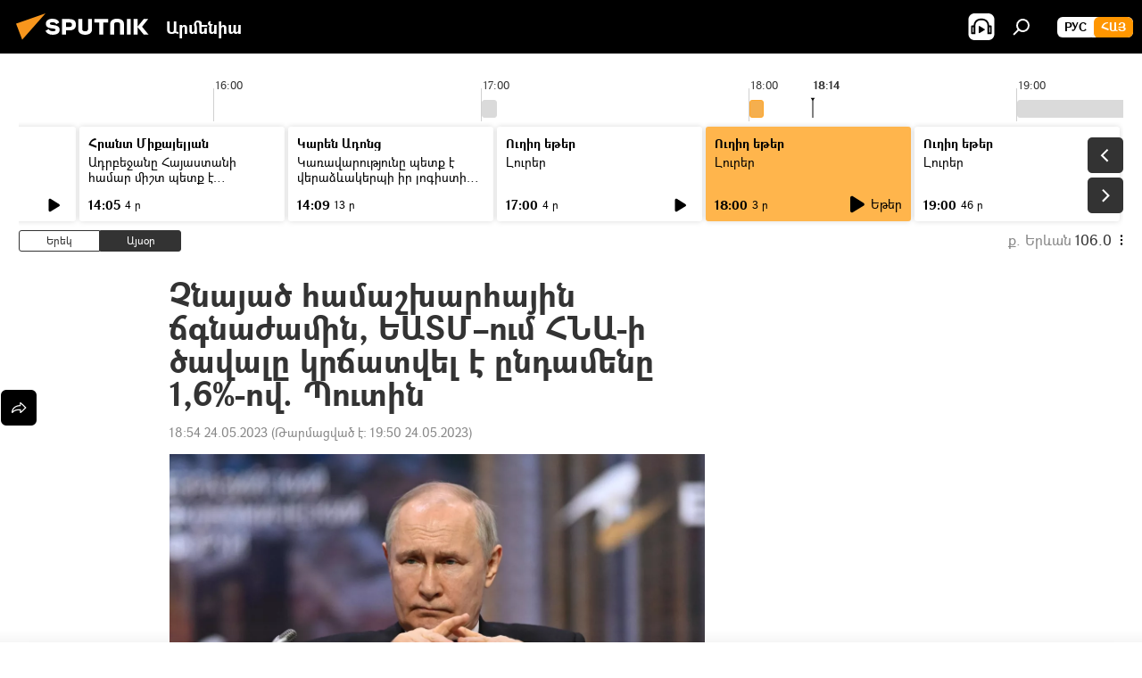

--- FILE ---
content_type: text/html; charset=utf-8
request_url: https://arm.sputniknews.ru/20230524/chnajats-hamashkharhajin-tshgnazhamin-eatmum-hna-i-tsavaly-krtshatvel-e-yndameny16-vov-putin-60072001.html
body_size: 23115
content:
<!DOCTYPE html><html lang="am" data-lang="arm" data-charset="" dir="ltr"><head prefix="og: http://ogp.me/ns# fb: http://ogp.me/ns/fb# article: http://ogp.me/ns/article#"><title>Չնայած համաշխարհային ճգնաժամին, ԵԱՏՄ–ում ՀՆԱ-ի ծավալը կրճատվել է ընդամենը 1,6%-ով. Պուտին - 24.05.2023, Sputnik Արմենիա</title><meta name="description" content="Պուտինը ելույթ է ունեցել Եվրասիական երկրորդ տնտեսական համաժողովի լիագումար նիստում։ 24.05.2023, Sputnik Արմենիա"><meta name="keywords" content="վլադիմիր պուտին, եվրասիական տնտեսական միություն (եատմ), հայաստան և եատմ, ռուսաստան, տնտեսություն, հնա (համախառը ներքին արդյունք)"><meta http-equiv="X-UA-Compatible" content="IE=edge,chrome=1"><meta http-equiv="Content-Type" content="text/html; charset=utf-8"><meta name="robots" content="index, follow, max-image-preview:large"><meta name="viewport" content="width=device-width, initial-scale=1.0, maximum-scale=1.0, user-scalable=yes"><meta name="HandheldFriendly" content="true"><meta name="MobileOptimzied" content="width"><meta name="referrer" content="always"><meta name="format-detection" content="telephone=no"><meta name="format-detection" content="address=no"><link rel="alternate" type="application/rss+xml" href="https://arm.sputniknews.ru/export/rss2/archive/index.xml"><link rel="canonical" href="https://arm.sputniknews.ru/20230524/chnajats-hamashkharhajin-tshgnazhamin-eatmum-hna-i-tsavaly-krtshatvel-e-yndameny16-vov-putin-60072001.html"><link rel="preload" as="image" href="https://cdn.am.sputniknews.ru/img/07e7/05/18/60070686_0:0:3100:1743_1920x0_80_0_0_f5513e5fb15317631d35051c94223bc6.jpg.webp" imagesrcset="https://cdn.am.sputniknews.ru/img/07e7/05/18/60070686_0:0:3100:1743_640x0_80_0_0_36c72d08f19602f4e1a0ab35cd158936.jpg.webp 640w,https://cdn.am.sputniknews.ru/img/07e7/05/18/60070686_0:0:3100:1743_1280x0_80_0_0_c2c070dc2920b6cc1f5f355046dba73a.jpg.webp 1280w,https://cdn.am.sputniknews.ru/img/07e7/05/18/60070686_0:0:3100:1743_1920x0_80_0_0_f5513e5fb15317631d35051c94223bc6.jpg.webp 1920w"><link rel="preconnect" href="https://cdn.am.sputniknews.ru/images/"><link rel="dns-prefetch" href="https://cdn.am.sputniknews.ru/images/"><link rel="alternate" hreflang="am" href="https://arm.sputniknews.ru/20230524/chnajats-hamashkharhajin-tshgnazhamin-eatmum-hna-i-tsavaly-krtshatvel-e-yndameny16-vov-putin-60072001.html"><link rel="alternate" hreflang="x-default" href="https://arm.sputniknews.ru/20230524/chnajats-hamashkharhajin-tshgnazhamin-eatmum-hna-i-tsavaly-krtshatvel-e-yndameny16-vov-putin-60072001.html"><link rel="apple-touch-icon" sizes="57x57" href="https://cdn.am.sputniknews.ru/i/favicon/favicon-57x57.png"><link rel="apple-touch-icon" sizes="60x60" href="https://cdn.am.sputniknews.ru/i/favicon/favicon-60x60.png"><link rel="apple-touch-icon" sizes="72x72" href="https://cdn.am.sputniknews.ru/i/favicon/favicon-72x72.png"><link rel="apple-touch-icon" sizes="76x76" href="https://cdn.am.sputniknews.ru/i/favicon/favicon-76x76.png"><link rel="apple-touch-icon" sizes="114x114" href="https://cdn.am.sputniknews.ru/i/favicon/favicon-114x114.png"><link rel="apple-touch-icon" sizes="120x120" href="https://cdn.am.sputniknews.ru/i/favicon/favicon-120x120.png"><link rel="apple-touch-icon" sizes="144x144" href="https://cdn.am.sputniknews.ru/i/favicon/favicon-144x144.png"><link rel="apple-touch-icon" sizes="152x152" href="https://cdn.am.sputniknews.ru/i/favicon/favicon-152x152.png"><link rel="apple-touch-icon" sizes="180x180" href="https://cdn.am.sputniknews.ru/i/favicon/favicon-180x180.png"><link rel="icon" type="image/png" sizes="192x192" href="https://cdn.am.sputniknews.ru/i/favicon/favicon-192x192.png"><link rel="icon" type="image/png" sizes="32x32" href="https://cdn.am.sputniknews.ru/i/favicon/favicon-32x32.png"><link rel="icon" type="image/png" sizes="96x96" href="https://cdn.am.sputniknews.ru/i/favicon/favicon-96x96.png"><link rel="icon" type="image/png" sizes="16x16" href="https://cdn.am.sputniknews.ru/i/favicon/favicon-16x16.png"><link rel="manifest" href="/project_data/manifest.json?4"><meta name="msapplication-TileColor" content="#F4F4F4"><meta name="msapplication-TileImage" content="https://cdn.am.sputniknews.ru/i/favicon/favicon-144x144.png"><meta name="theme-color" content="#F4F4F4"><link rel="shortcut icon" href="https://cdn.am.sputniknews.ru/i/favicon/favicon.ico"><meta property="fb:app_id" content="1670040439953784"><meta property="fb:pages" content="883055718395653"><meta name="analytics:lang" content="arm"><meta name="analytics:title" content="Չնայած համաշխարհային ճգնաժամին, ԵԱՏՄ–ում ՀՆԱ-ի ծավալը կրճատվել է ընդամենը 1,6%-ով. Պուտին - 24.05.2023, Sputnik Արմենիա"><meta name="analytics:keyw" content="person_person_vladimir_putin, organization_organization_evrasiakan_tntesakan_miutyun, hayastan_eatm, russia, economy, hna-hamaxarn-nerqin-ardyunq"><meta name="analytics:rubric" content=""><meta name="analytics:tags" content="Վլադիմիր Պուտին, Եվրասիական տնտեսական միություն (ԵԱՏՄ), Հայաստան և ԵԱՏՄ, Ռուսաստան, Տնտեսություն, ՀՆԱ (համախառը ներքին արդյունք)"><meta name="analytics:site_domain" content="arm.sputniknews.ru"><meta name="analytics:article_id" content="60072001"><meta name="analytics:url" content="https://arm.sputniknews.ru/20230524/chnajats-hamashkharhajin-tshgnazhamin-eatmum-hna-i-tsavaly-krtshatvel-e-yndameny16-vov-putin-60072001.html"><meta name="analytics:p_ts" content="1684940049"><meta name="analytics:author" content="Sputnik Արմենիա"><meta name="analytics:isscroll" content="0"><meta property="og:url" content="https://arm.sputniknews.ru/20230524/chnajats-hamashkharhajin-tshgnazhamin-eatmum-hna-i-tsavaly-krtshatvel-e-yndameny16-vov-putin-60072001.html"><meta property="og:title" content="Չնայած համաշխարհային ճգնաժամին, ԵԱՏՄ–ում ՀՆԱ-ի ծավալը կրճատվել է ընդամենը 1,6%-ով. Պուտին"><meta property="og:description" content="Պուտինը ելույթ է ունեցել Եվրասիական երկրորդ տնտեսական համաժողովի լիագումար նիստում։"><meta property="og:type" content="article"><meta property="og:site_name" content="Sputnik Արմենիա"><meta property="og:locale" content="am_HY"><meta property="og:image" content="https://cdn.am.sputniknews.ru/img/07e7/05/18/60070686_0:0:3100:1743_2072x0_60_0_0_7b3800ed7cf50486367171eb4581a513.jpg.webp"><meta property="og:image:width" content="2072"><meta name="relap-image" content="https://cdn.am.sputniknews.ru/img/07e7/05/18/60070686_0:0:3100:1743_2072x0_80_0_0_12d953a6ee12a9499acae8c0c48c4a30.jpg.webp"><meta name="twitter:card" content="summary_large_image"><meta name="twitter:image" content="https://cdn.am.sputniknews.ru/img/07e7/05/18/60070686_0:0:3100:1743_2072x0_60_0_0_7b3800ed7cf50486367171eb4581a513.jpg.webp"><meta property="article:published_time" content="20230524T1854+0400"><meta property="article:modified_time" content="20230524T1950+0400"><meta property="article:author" content="Sputnik Արմենիա"><link rel="author" href="https://arm.sputniknews.ru"><meta property="article:section" content="Լուրեր"><meta property="article:tag" content="Վլադիմիր Պուտին"><meta property="article:tag" content="Եվրասիական տնտեսական միություն (ԵԱՏՄ)"><meta property="article:tag" content="Հայաստան և ԵԱՏՄ"><meta property="article:tag" content="Ռուսաստան"><meta property="article:tag" content="Տնտեսություն"><meta property="article:tag" content="ՀՆԱ (համախառը ներքին արդյունք)"><meta name="relap-entity-id" content="60072001"><meta property="fb:pages" content="883055718395653"><link rel="amphtml" href="https://arm.sputniknews.ru/amp/20230524/chnajats-hamashkharhajin-tshgnazhamin-eatmum-hna-i-tsavaly-krtshatvel-e-yndameny16-vov-putin-60072001.html"><link rel="preload" as="style" onload="this.onload=null;this.rel='stylesheet'" type="text/css" href="https://cdn.am.sputniknews.ru/css/libs/fonts.min.css?911eb65935"><link rel="preload" as="style" onload="this.onload=null;this.rel='stylesheet'" type="text/css" href="https://cdn.am.sputniknews.ru/css/libs/fonts_am.min.css?92463e6f"><link rel="stylesheet" type="text/css" href="https://cdn.am.sputniknews.ru/css/common.min.css?9149894256"><link rel="stylesheet" type="text/css" href="https://cdn.am.sputniknews.ru/css/radioschedule.min.css?975ce1b4d"><link rel="stylesheet" type="text/css" href="https://cdn.am.sputniknews.ru/css/article.min.css?913fe17605"><script src="https://cdn.am.sputniknews.ru/min/js/dist/head.js?9c9052ef3"></script><script data-iub-purposes="1">var _paq = _paq || []; (function() {var stackDomain = window.location.hostname.split('.').reverse();var domain = stackDomain[1] + '.' + stackDomain[0];_paq.push(['setCDNMask', new RegExp('cdn(\\w+).img.'+domain)]); _paq.push(['setSiteId', 'sputnik_am']); _paq.push(['trackPageView']); _paq.push(['enableLinkTracking']); var d=document, g=d.createElement('script'), s=d.getElementsByTagName('script')[0]; g.type='text/javascript'; g.defer=true; g.async=true; g.src='//a.sputniknews.com/js/sputnik.js'; s.parentNode.insertBefore(g,s); } )();</script><script type="text/javascript" src="https://cdn.am.sputniknews.ru/min/js/libs/banners/adfx.loader.bind.js?98d724fe2"></script><script>
                (window.yaContextCb = window.yaContextCb || []).push(() => {
                    replaceOriginalAdFoxMethods();
                    window.Ya.adfoxCode.hbCallbacks = window.Ya.adfoxCode.hbCallbacks || [];
                })
            </script><script type="text/javascript">
  window._taboola = window._taboola || [];
  _taboola.push({article:'auto'});
  !function (e, f, u, i) {
    if (!document.getElementById(i)){
      e.async = 1;
      e.src = u;
      e.id = i;
      f.parentNode.insertBefore(e, f);
    }
  }(document.createElement('script'),
  document.getElementsByTagName('script')[0],
  '//cdn.taboola.com/libtrc/sputniknational-network/loader.js',
  'tb_loader_script');
  if(window.performance && typeof window.performance.mark == 'function')
    {window.performance.mark('tbl_ic');}
</script>

<!--В <head> сайта один раз добавьте код загрузчика-->
<script>window.yaContextCb = window.yaContextCb || []</script>
<script src="https://yandex.ru/ads/system/context.js" async></script><script>var endlessScrollFirst = 60072001; var endlessScrollUrl = '/services/article/infinity/'; var endlessScrollAlgorithm = ''; var endlessScrollQueue = [97976444, 97980037, 97978962, 97977405, 97977127, 97976217, 97976827, 97975020, 97974089, 97973557, 97973319, 97972437, 97972128, 97971772, 97971584];</script><script>var endlessScrollFirst = 60072001; var endlessScrollUrl = '/services/article/infinity/'; var endlessScrollAlgorithm = ''; var endlessScrollQueue = [97976444, 97980037, 97978962, 97977405, 97977127, 97976217, 97976827, 97975020, 97974089, 97973557, 97973319, 97972437, 97972128, 97971772, 97971584];</script></head><body id="body" data-ab="a" data-emoji="0" class="site_am m-page-article "><div class="schema_org" itemscope="itemscope" itemtype="https://schema.org/WebSite"><meta itemprop="name" content="Sputnik Արմենիա"><meta itemprop="alternateName" content="Sputnik Արմենիա"><meta itemprop="description" content="Օպերատիվ և ստույգ տեղեկատվություն աշխարհում և երկրում տեղի ունեցող իրադարձությունների մասին"><a itemprop="url" href="https://arm.sputniknews.ru" title="Sputnik Արմենիա"> </a><meta itemprop="image" content="https://arm.sputniknews.ru/i/logo/logo.png"></div><ul class="schema_org" itemscope="itemscope" itemtype="http://schema.org/BreadcrumbList"><li itemprop="itemListElement" itemscope="itemscope" itemtype="http://schema.org/ListItem"><meta itemprop="name" content="Sputnik Արմենիա"><meta itemprop="position" content="1"><meta itemprop="item" content="https://arm.sputniknews.ru"><a itemprop="url" href="https://arm.sputniknews.ru" title="Sputnik Արմենիա"> </a></li><li itemprop="itemListElement" itemscope="itemscope" itemtype="http://schema.org/ListItem"><meta itemprop="name" content="Լուրեր"><meta itemprop="position" content="2"><meta itemprop="item" content="https://arm.sputniknews.ru/20230524/"><a itemprop="url" href="https://arm.sputniknews.ru/20230524/" title="Լուրեր"> </a></li><li itemprop="itemListElement" itemscope="itemscope" itemtype="http://schema.org/ListItem"><meta itemprop="name" content="Չնայած համաշխարհային ճգնաժամին, ԵԱՏՄ–ում ՀՆԱ-ի ծավալը կրճատվել է ընդամենը 1,6%-ով. Պուտին"><meta itemprop="position" content="3"><meta itemprop="item" content="https://arm.sputniknews.ru/20230524/chnajats-hamashkharhajin-tshgnazhamin-eatmum-hna-i-tsavaly-krtshatvel-e-yndameny16-vov-putin-60072001.html"><a itemprop="url" href="https://arm.sputniknews.ru/20230524/chnajats-hamashkharhajin-tshgnazhamin-eatmum-hna-i-tsavaly-krtshatvel-e-yndameny16-vov-putin-60072001.html" title="Չնայած համաշխարհային ճգնաժամին, ԵԱՏՄ–ում ՀՆԱ-ի ծավալը կրճատվել է ընդամենը 1,6%-ով. Պուտին"> </a></li></ul><div class="container"><div class="banner m-before-header m-article-desktop" data-position="article_desktop_header" data-infinity="1"><aside class="banner__content"><iframe class="relap-runtime-iframe" style="position:absolute;top:-9999px;left:-9999px;visibility:hidden;" srcdoc="<script src='https://relap.io/v7/relap.js' data-relap-token='HvaPHeJmpVila25r'></script>"></iframe>


<!--AdFox START-->
<!--riaru-->
<!--Площадка: am.sputniknews.ru / * / *-->
<!--Тип баннера: 100%x-->
<!--Расположение: 41223_n-bn23-х120-desk-->
<div id="adfox_article_desk100_120-1_1"></div>
<script>
    window.yaContextCb.push(()=>{
        Ya.adfoxCode.create({
            ownerId: 249922,
        containerId: 'adfox_article_desk100_120-1_1',
            params: {
                pp: 'brzj',
            ps: 'ckbk',
            p2: 'fluh',
            puid1: '',
            puid2: '',
            puid3: '',
            puid4: 'person_person_vladimir_putin:organization_organization_evrasiakan_tntesakan_miutyun:hayastan_eatm:russia:economy:hna-hamaxarn-nerqin-ardyunq',
            puid5: ''
            }
        })
    })
</script></aside></div><div class="banner m-before-header m-article-mobile" data-position="article_mobile_header" data-infinity="1"><aside class="banner__content"><!--AdFox START-->
<!--riaru-->
<!--Площадка: am.sputniknews.ru / * / *-->
<!--Тип баннера: 100%x-->
<!--Расположение: 41228_n-bn28-х100-mob-->
<div id="adfox_article_mob-1-100-300_1"></div>
<script>
    window.yaContextCb.push(()=>{
        Ya.adfoxCode.create({
            ownerId: 249922,
        containerId: 'adfox_article_mob-1-100-300_1',
            params: {
                pp: 'brzl',
            ps: 'ckbk',
            p2: 'fluh',
            puid1: '',
            puid2: '',
            puid3: '',
            puid4: 'person_person_vladimir_putin:organization_organization_evrasiakan_tntesakan_miutyun:hayastan_eatm:russia:economy:hna-hamaxarn-nerqin-ardyunq',
            puid5: ''
            }
        })
    })
</script></aside></div></div><div class="page" id="page"><div id="alerts"><script type="text/template" id="alertAfterRegisterTemplate">
                    
                        <div class="auth-alert m-hidden" id="alertAfterRegister">
                            <div class="auth-alert__text">
                                <%- data.success_title %> <br />
                                <%- data.success_email_1 %>
                                <span class="m-email"></span>
                                <%- data.success_email_2 %>
                            </div>
                            <div class="auth-alert__btn">
                                <button class="form__btn m-min m-black confirmEmail">
                                    <%- data.send %>
                                </button>
                            </div>
                        </div>
                    
                </script><script type="text/template" id="alertAfterRegisterNotifyTemplate">
                    
                        <div class="auth-alert" id="alertAfterRegisterNotify">
                            <div class="auth-alert__text">
                                <%- data.golink_1 %>
                                <span class="m-email">
                                    <%- user.mail %>
                                </span>
                                <%- data.golink_2 %>
                            </div>
                            <% if (user.registerConfirmCount <= 2 ) {%>
                                <div class="auth-alert__btn">
                                    <button class="form__btn m-min m-black confirmEmail">
                                        <%- data.send %>
                                    </button>
                                </div>
                            <% } %>
                        </div>
                    
                </script></div><div class="anchor" id="anchor"><div class="header " id="header"><div class="m-relative"><div class="container m-header"><div class="header__wrap"><div class="header__name"><div class="header__logo"><a href="/" title="Sputnik Արմենիա"><svg xmlns="http://www.w3.org/2000/svg" width="176" height="44" viewBox="0 0 176 44" fill="none"><path class="chunk_1" fill-rule="evenodd" clip-rule="evenodd" d="M45.8073 18.3817C45.8073 19.5397 47.1661 19.8409 49.3281 20.0417C54.1074 20.4946 56.8251 21.9539 56.8461 25.3743C56.8461 28.7457 54.2802 30.9568 48.9989 30.9568C44.773 30.9568 42.1067 29.1496 41 26.5814L44.4695 24.5688C45.3754 25.9277 46.5334 27.0343 49.4005 27.0343C51.3127 27.0343 52.319 26.4296 52.319 25.5751C52.319 24.5665 51.6139 24.2163 48.3942 23.866C43.7037 23.3617 41.3899 22.0029 41.3899 18.5824C41.3899 15.9675 43.3511 13 48.9359 13C52.9611 13 55.6274 14.8095 56.4305 17.1746L53.1105 19.1358C53.0877 19.1012 53.0646 19.0657 53.041 19.0295C52.4828 18.1733 51.6672 16.9224 48.6744 16.9224C46.914 16.9224 45.8073 17.4758 45.8073 18.3817ZM67.4834 13.3526H59.5918V30.707H64.0279V26.0794H67.4484C72.1179 26.0794 75.0948 24.319 75.0948 19.6401C75.0854 15.3138 72.6199 13.3526 67.4834 13.3526ZM67.4834 22.206H64.0186V17.226H67.4834C69.8975 17.226 70.654 18.0291 70.654 19.6891C70.6587 21.6527 69.6524 22.206 67.4834 22.206ZM88.6994 24.7206C88.6994 26.2289 87.4924 27.0857 85.3794 27.0857C83.3178 27.0857 82.1597 26.2289 82.1597 24.7206V13.3526H77.7236V25.0264C77.7236 28.6477 80.7425 30.9615 85.4704 30.9615C89.9999 30.9615 93.1168 28.8601 93.1168 25.0264V13.3526H88.6808L88.6994 24.7206ZM136.583 13.3526H132.159V30.7023H136.583V13.3526ZM156.097 13.3526L149.215 21.9235L156.45 30.707H151.066L144.276 22.4559V30.707H139.85V13.3526H144.276V21.8021L151.066 13.3526H156.097ZM95.6874 17.226H101.221V30.707H105.648V17.226H111.181V13.3526H95.6874V17.226ZM113.49 18.7342C113.49 15.2134 116.458 13 121.085 13C125.715 13 128.888 15.0616 128.902 18.7342V30.707H124.466V18.935C124.466 17.6789 123.259 16.8734 121.146 16.8734C119.094 16.8734 117.926 17.6789 117.926 18.935V30.707H113.49V18.7342Z" fill="white"></path><path class="chunk_2" d="M41 7L14.8979 36.5862L8 18.431L41 7Z" fill="#F8961D"></path></svg></a></div><div class="header__project"><span class="header__project-title">Արմենիա</span></div></div><div class="header__controls" data-nosnippet=""><div class="share m-header" data-id="60072001" data-url="https://arm.sputniknews.ru/20230524/chnajats-hamashkharhajin-tshgnazhamin-eatmum-hna-i-tsavaly-krtshatvel-e-yndameny16-vov-putin-60072001.html" data-title="Չնայած համաշխարհային ճգնաժամին, ԵԱՏՄ–ում ՀՆԱ-ի ծավալը կրճատվել է ընդամենը 1,6%-ով. Պուտին"></div><div class="header__menu"><span class="header__menu-item header__menu-item-radioButton" id="radioButton" data-stream="https://nfw.ria.ru/flv/audio.aspx?ID=22152771&amp;type=mp3"><svg class="svg-icon"><use xmlns:xlink="http://www.w3.org/1999/xlink" xlink:href="/i/sprites/package/inline.svg?63#radio2"></use></svg></span><span class="header__menu-item" data-modal-open="search"><svg class="svg-icon"><use xmlns:xlink="http://www.w3.org/1999/xlink" xlink:href="/i/sprites/package/inline.svg?63#search"></use></svg></span></div><div class="switcher m-double"><div class="switcher__label"><span class="switcher__title">Հայ</span><span class="switcher__icon"><svg class="svg-icon"><use xmlns:xlink="http://www.w3.org/1999/xlink" xlink:href="/i/sprites/package/inline.svg?63#arrowDown"></use></svg></span></div><div class="switcher__dropdown"><div translate="no" class="notranslate"><div class="switcher__list"><a href="https://am.sputniknews.ru/" class="switcher__link"><span class="switcher__project">Sputnik Армения</span><span class="switcher__abbr" data-abbr="рус">рус</span></a><a href="https://arm.sputniknews.ru/" class="switcher__link m-selected"><span class="switcher__project">Sputnik Արմենիա</span><span class="switcher__abbr" data-abbr="Հայ">Հայ</span><i class="switcher__accept"><svg class="svg-icon"><use xmlns:xlink="http://www.w3.org/1999/xlink" xlink:href="/i/sprites/package/inline.svg?63#ok"></use></svg></i></a></div></div></div></div></div></div></div></div></div></div><script>var GLOBAL = GLOBAL || {}; GLOBAL.translate = {}; GLOBAL.rtl = 0; GLOBAL.lang = "arm"; GLOBAL.design = "am"; GLOBAL.charset = ""; GLOBAL.project = "sputnik_am"; GLOBAL.htmlCache = 1; GLOBAL.translate.search = {}; GLOBAL.translate.search.notFound = "Ոչինչ չի գտնվել"; GLOBAL.translate.search.stringLenght = "Որոնման համար տառեր ավելացրեք"; GLOBAL.www = "https://arm.sputniknews.ru"; GLOBAL.seo = {}; GLOBAL.seo.title = ""; GLOBAL.seo.keywords = ""; GLOBAL.seo.description = ""; GLOBAL.sock = {}; GLOBAL.sock.server = "https://cm.sputniknews.com/chat"; GLOBAL.sock.lang = "arm"; GLOBAL.sock.project = "sputnik_am"; GLOBAL.social = {}; GLOBAL.social.fbID = "1670040439953784"; GLOBAL.share = [ { name: 'twitter', mobile: false },{ name: 'telegram', mobile: false },{ name: 'odnoklassniki', mobile: false },{ name: 'messenger', mobile: true } ]; GLOBAL.csrf_token = ''; GLOBAL.search = {}; GLOBAL.auth = {}; GLOBAL.auth.status = 'error'; GLOBAL.auth.provider = ''; GLOBAL.auth.twitter = '/id/twitter/request/'; GLOBAL.auth.facebook = '/id/facebook/request/'; GLOBAL.auth.vkontakte = '/id/vkontakte/request/'; GLOBAL.auth.google = '/id/google/request/'; GLOBAL.auth.ok = '/id/ok/request/'; GLOBAL.auth.apple = '/id/apple/request/'; GLOBAL.auth.moderator = ''; GLOBAL.user = {}; GLOBAL.user.id = ""; GLOBAL.user.emailActive = ""; GLOBAL.user.registerConfirmCount = 0; GLOBAL.article = GLOBAL.article || {}; GLOBAL.article.id = 60072001; GLOBAL.article.chat_expired = !!1; GLOBAL.chat = GLOBAL.chat || {}; GLOBAL.chat.show = !!1; GLOBAL.locale = {"convertDate":{"yesterday":"\u0535\u0580\u0565\u056f","hours":{"nominative":"%{s}","genitive":"%{s}"},"minutes":{"nominative":"%{s}","genitive":"%{s}"}},"js_templates":{"unread":"Unread","you":"You","author":"Author","report":"Complain","reply":"Answer","remove":"Delete","closeall":"Close all","notifications":"Notifications","disable_twelve":"Turn off for 12 hours","new_message":"New message from Sputnik News","acc_block":"Your account has been blocked by the site administrator","acc_unblock":"Your account is unblocked by the site administrator","you_subscribe_1":"You are subscribed to the topic \"","you_subscribe_2":"\". You can manage your subscriptions in your personal account","you_received_warning_1":"You received a ","you_received_warning_2":" - th warning. Respect other members and do not break the commenting rules. After the third violation, you will be blocked for 12 hours.","block_time":"Blocking period: ","hours":" hours","forever":"forever","feedback":"Contact","my_subscriptions":"My subscriptions","rules":"Rules on commenting materials","chat":"Chat: ","chat_new_messages":"New chat messages","chat_moder_remove_1":"Your message \"","chat_moder_remove_2":"\" has been deleted by the administrator","chat_close_time_1":"No one has written in the chat for more than 12 hours, it will close in ","chat_close_time_2":" hours","chat_new_emoji_1":"New reactions ","chat_new_emoji_2":" to your post ","chat_message_reply_1":"Your comment \"","chat_message_reply_2":"\" was answered by a user","emoji_1":"Like","emoji_2":"Ha-Ha","emoji_3":"Amazing","emoji_4":"Sad","emoji_5":"Outrageous","emoji_6":"Don't like","site_subscribe_podcast":{"success":"Thank you, you are subscribed to the newsletter! You can set up or cancel a subscription in your personal account","subscribed":"You have already subscribed to this newsletter","error":"An unexpected error has occurred. Please try again later"},"radioschedule":{"live":"\u0535\u0569\u0565\u0580","minute":" \u0580"}},"smartcaptcha":{"site_key":"ysc1_Zf0zfLRI3tRHYHJpbX6EjjBcG1AhG9LV0dmZQfJu8ba04c1b"}}; GLOBAL = {...GLOBAL, ...{"subscribe":{"email":"\u0544\u0578\u0582\u057f\u0584\u0561\u0563\u0580\u0565\u0584 e-mail-\u0568","button":"\u0532\u0561\u056a\u0561\u0576\u0578\u0580\u0564\u0561\u0563\u0580\u057e\u0565\u056c","send":"\u0547\u0576\u0578\u0580\u0570\u0561\u056f\u0561\u056c\u0578\u0582\u0569\u0575\u0578\u0582\u0576, \u0562\u0561\u056a\u0561\u0576\u0578\u0580\u0564\u0561\u0563\u0580\u0578\u0582\u0569\u0575\u0578\u0582\u0576\u0568 \u0570\u0561\u057d\u057f\u0561\u057f\u0565\u056c\u0578\u0582 \u0570\u0561\u0574\u0561\u0580 \u0541\u0565\u0566 \u0570\u0572\u0578\u0582\u0574 \u057a\u0561\u0580\u0578\u0582\u0576\u0561\u056f\u0578\u0572 \u0576\u0561\u0574\u0561\u056f \u0567 \u0578\u0582\u0572\u0561\u0580\u056f\u057e\u0565\u056c","subscribe":"\u0547\u0576\u0578\u0580\u0570\u0561\u056f\u0561\u056c\u0578\u0582\u0569\u0575\u0578\u0582\u0576, \u0534\u0578\u0582\u0584 \u0562\u0561\u056a\u0561\u0576\u0578\u0580\u0564\u0561\u0563\u0580\u057e\u0565\u056c \u0565\u0584 \u0576\u0578\u0580\u0578\u0582\u0569\u0575\u0578\u0582\u0576\u0576\u0565\u0580\u056b\u0576\u0589 \u0532\u0561\u056a\u0561\u0576\u0578\u0580\u0564\u0561\u0563\u0580\u0578\u0582\u0569\u0575\u0578\u0582\u0576\u0568 \u056f\u0561\u0580\u0565\u056c\u056b \u0567 \u056f\u0561\u0580\u0563\u0561\u057e\u0578\u0580\u0565\u056c \u056f\u0561\u0574 \u0579\u0565\u0572\u0561\u0580\u056f\u0565\u056c \u0561\u0576\u0571\u0576\u0561\u056f\u0561\u0576 \u0567\u057b\u0578\u0582\u0574\u0589","confirm":"\u0534\u0578\u0582\u0584 \u0561\u0580\u0564\u0565\u0576 \u0562\u0561\u056a\u0561\u0576\u0578\u0580\u0564\u0561\u0563\u0580\u057e\u0561\u056e \u0565\u0584 \u0561\u0575\u057d \u0576\u0578\u0580\u0578\u0582\u0569\u0575\u0578\u0582\u0576\u0576\u0565\u0580\u056b\u0576","registration":{"@attributes":{"button":"\u0533\u0580\u0561\u0576\u0581\u057e\u0565\u0584"}},"social":{"@attributes":{"count":"11"},"comment":[{},{},{},{},{},{},{},{},{},{},{}]}}}}; GLOBAL.js = {}; GLOBAL.js.videoplayer = "https://cdn.am.sputniknews.ru/min/js/dist/videoplayer.js?9651130d6"; GLOBAL.userpic = "/userpic/"; GLOBAL.gmt = ""; GLOBAL.tz = "+0400"; GLOBAL.projectList = [ { title: 'Միջազգային', country: [ { title: 'Անգլերեն', url: 'https://sputnikglobe.com', flag: 'flags-INT', lang: 'International', lang2: 'English' }, ] }, { title: 'Մերձավոր Արևելք', country: [ { title: 'Արաբերեն', url: 'https://sarabic.ae/', flag: 'flags-INT', lang: 'Sputnik عربي', lang2: 'Arabic' }, { title: 'Թուրքերեն', url: 'https://anlatilaninotesi.com.tr/', flag: 'flags-TUR', lang: 'Türkiye', lang2: 'Türkçe' }, { title: 'Պարսկերեն', url: 'https://spnfa.ir/', flag: 'flags-INT', lang: 'Sputnik ایران', lang2: 'Persian' }, { title: 'Դարի', url: 'https://sputnik.af/', flag: 'flags-INT', lang: 'Sputnik افغانستان', lang2: 'Dari' }, ] }, { title: 'Լատինական Ամերիկա', country: [ { title: 'Իսպաներեն', url: 'https://noticiaslatam.lat/', flag: 'flags-INT', lang: 'Mundo', lang2: 'Español' }, { title: 'Պորտուգալերեն', url: 'https://noticiabrasil.net.br/', flag: 'flags-BRA', lang: 'Brasil', lang2: 'Português' }, ] }, { title: 'Հարավային Ասիա', country: [ { title: 'Հինդի', url: 'https://hindi.sputniknews.in', flag: 'flags-IND', lang: 'भारत', lang2: 'हिंदी' }, { title: 'Անգլերեն', url: 'https://sputniknews.in', flag: 'flags-IND', lang: 'India', lang2: 'English' }, ] }, { title: 'Արևելյան և Հարավարևելյան Ասիա', country: [ { title: 'Վիետնամերեն', url: 'https://kevesko.vn/', flag: 'flags-VNM', lang: 'Việt Nam', lang2: 'Tiếng Việt' }, { title: 'Ճապոներեն', url: 'https://sputniknews.jp/', flag: 'flags-JPN', lang: '日本', lang2: '日本語' }, { title: 'Չինարեն', url: 'https://sputniknews.cn/', flag: 'flags-CHN', lang: '中国', lang2: '中文' }, ] }, { title: 'Կենտրոնական Ասիա', country: [ { title: 'Ղազախերեն', url: 'https://sputnik.kz/', flag: 'flags-KAZ', lang: 'Қазақстан', lang2: 'Қазақ тілі' }, { title: 'Ղրղզերեն', url: 'https://sputnik.kg/', flag: 'flags-KGZ', lang: 'Кыргызстан', lang2: 'Кыргызча' }, { title: 'Ուզբեկերեն', url: 'https://oz.sputniknews.uz/', flag: 'flags-UZB', lang: 'Oʻzbekiston', lang2: 'Ўзбекча' }, { title: 'Տաջիկերեն', url: 'https://sputnik.tj/', flag: 'flags-TJK', lang: 'Тоҷикистон', lang2: 'Тоҷикӣ' }, ] }, { title: 'Աֆրիկա', country: [ { title: 'Ֆրանսերեն', url: 'https://fr.sputniknews.africa/', flag: 'flags-INT', lang: 'Afrique', lang2: 'Français' }, { title: 'Անգլերեն', url: 'https://en.sputniknews.africa', flag: 'flags-INT', lang: 'Africa', lang2: 'English' }, ] }, { title: 'Հարավային Կովկաս', country: [ { title: 'Հայերեն', url: 'https://arm.sputniknews.ru/', flag: 'flags-ARM', lang: 'Արմենիա', lang2: 'Հայերեն' }, { title: 'Աբխազերեն', url: 'https://sputnik-abkhazia.info/', flag: 'flags-ABH', lang: 'Аҧсны', lang2: 'Аҧсышәала' }, { title: 'Օսերեն', url: 'https://sputnik-ossetia.com/', flag: 'flags-OST', lang: 'Хуссар Ирыстон', lang2: 'Иронау' }, { title: 'Վրացերեն', url: 'https://sputnik-georgia.com/', flag: 'flags-GEO', lang: 'საქართველო', lang2: 'ქართული' }, { title: 'Ադրբեջաներեն', url: 'https://sputnik.az/', flag: 'flags-AZE', lang: 'Azərbaycan', lang2: 'Аzərbaycanca' }, ] }, { title: 'Եվրոպա', country: [ { title: 'Սերբերեն', url: 'https://sputnikportal.rs/', flag: 'flags-SRB', lang: 'Србиjа', lang2: 'Српски' }, { title: 'Ռուսերեն', url: 'https://lv.sputniknews.ru/', flag: 'flags-LVA', lang: 'Latvija', lang2: 'Русский' }, { title: 'Ռուսերեն', url: 'https://lt.sputniknews.ru/', flag: 'flags-LTU', lang: 'Lietuva', lang2: 'Русский' }, { title: 'Մոլդովերեն', url: 'https://md.sputniknews.com/', flag: 'flags-MDA', lang: 'Moldova', lang2: 'Moldovenească' }, { title: 'Բելառուսերեն', url: 'https://bel.sputnik.by/', flag: 'flags-BLR', lang: 'Беларусь', lang2: 'Беларускi' } ] }, ];</script><div class="wrapper" id="endless" data-infinity-max-count="2"><div class="radioschedule"><div class="radioschedule__inner"><div class="radioschedule__time"><div class="radioschedule__time-scroll"><div class="radioschedule__time-list"><div class="radioschedule__time-day"><div class="radioschedule__time-line-item" style="left: 0px;">00:00</div><div class="radioschedule__time-line-item" style="left: 300px;">01:00</div><div class="radioschedule__time-line-item" style="left: 600px;">02:00</div><div class="radioschedule__time-line-item" style="left: 900px;">03:00</div><div class="radioschedule__time-line-item" style="left: 1200px;">04:00</div><div class="radioschedule__time-line-item" style="left: 1500px;">05:00</div><div class="radioschedule__time-line-item" style="left: 1800px;">06:00</div><div class="radioschedule__time-line-item" style="left: 2100px;">07:00</div><div class="radioschedule__time-line-item" style="left: 2400px;">08:00</div><div class="radioschedule__time-line-item" style="left: 2700px;">09:00</div><div class="radioschedule__time-line-item" style="left: 3000px;">10:00</div><div class="radioschedule__time-line-item" style="left: 3300px;">11:00</div><div class="radioschedule__time-line-item" style="left: 3600px;">12:00</div><div class="radioschedule__time-line-item" style="left: 3900px;">13:00</div><div class="radioschedule__time-line-item" style="left: 4200px;">14:00</div><div class="radioschedule__time-line-item" style="left: 4500px;">15:00</div><div class="radioschedule__time-line-item" style="left: 4800px;">16:00</div><div class="radioschedule__time-line-item" style="left: 5100px;">17:00</div><div class="radioschedule__time-line-item" style="left: 5400px;">18:00</div><div class="radioschedule__time-line-item" style="left: 5700px;">19:00</div><div class="radioschedule__time-line-item" style="left: 6000px;">20:00</div><div class="radioschedule__time-line-item" style="left: 6300px;">21:00</div><div class="radioschedule__time-line-item" style="left: 6600px;">22:00</div><div class="radioschedule__time-line-item" style="left: 6900px;">23:00</div><div class="radioschedule__time-list-item" data-pos="9" data-start="1768885200" data-end="1768886760" style="left: 2700.38058333333px; width: 22.9091666666667px"></div><div class="radioschedule__time-list-item" data-pos="9" data-start="1768886760" data-end="1768886880" style="left: 2828.81566666667px; width: 8.960750000000001px"></div><div class="radioschedule__time-list-item" data-pos="9" data-start="1768886880" data-end="1768888800" style="left: 2840.59983333333px; width: 154.70725px"></div><div class="radioschedule__time-list-item" data-pos="10" data-start="1768888800" data-end="1768889100" style="left: 3000.40775px; width: 22.876px"></div><div class="radioschedule__time-list-item" data-pos="10" data-start="1768889100" data-end="1768892400" style="left: 3025.79033333333px; width: 258.597583333333px"></div><div class="radioschedule__time-list-item" data-pos="11" data-start="1768892400" data-end="1768899600" style="left: 3300.373px; width: 22.8766666666667px"></div><div class="radioschedule__time-list-item" data-pos="13" data-start="1768899600" data-end="1768903200" style="left: 3900.38633333333px; width: 22.1849166666667px"></div><div class="radioschedule__time-list-item" data-pos="14" data-start="1768903200" data-end="1768914000" style="left: 4200.36725px; width: 19.2366666666667px"></div><div class="radioschedule__time-list-item" data-pos="17" data-start="1768914000" data-end="1768917600" style="left: 5100.40058333333px; width: 33.3524166666667px"></div><div class="radioschedule__time-list-item" data-pos="18" data-start="1768917600" data-end="1768921200" style="left: 5400.39491666667px; width: 31.3215833333333px"></div><div class="radioschedule__time-list-item" data-pos="19" data-start="1768921200" data-end="1768921577" style="left: 5700.40508333333px; width: 30.3799166666667px"></div></div><div class="radioschedule__time-day"><div class="radioschedule__time-line-item" style="left: 0px;">00:00</div><div class="radioschedule__time-line-item" style="left: 300px;">01:00</div><div class="radioschedule__time-line-item" style="left: 600px;">02:00</div><div class="radioschedule__time-line-item" style="left: 900px;">03:00</div><div class="radioschedule__time-line-item" style="left: 1200px;">04:00</div><div class="radioschedule__time-line-item" style="left: 1500px;">05:00</div><div class="radioschedule__time-line-item" style="left: 1800px;">06:00</div><div class="radioschedule__time-line-item" style="left: 2100px;">07:00</div><div class="radioschedule__time-line-item" style="left: 2400px;">08:00</div><div class="radioschedule__time-line-item" style="left: 2700px;">09:00</div><div class="radioschedule__time-line-item" style="left: 3000px;">10:00</div><div class="radioschedule__time-line-item" style="left: 3300px;">11:00</div><div class="radioschedule__time-line-item" style="left: 3600px;">12:00</div><div class="radioschedule__time-line-item" style="left: 3900px;">13:00</div><div class="radioschedule__time-line-item" style="left: 4200px;">14:00</div><div class="radioschedule__time-line-item" style="left: 4500px;">15:00</div><div class="radioschedule__time-line-item" style="left: 4800px;">16:00</div><div class="radioschedule__time-line-item" style="left: 5100px;">17:00</div><div class="radioschedule__time-line-item" style="left: 5400px;">18:00</div><div class="radioschedule__time-line-item" style="left: 5700px;">19:00</div><div class="radioschedule__time-line-item" style="left: 6000px;">20:00</div><div class="radioschedule__time-line-item" style="left: 6300px;">21:00</div><div class="radioschedule__time-line-item" style="left: 6600px;">22:00</div><div class="radioschedule__time-line-item" style="left: 6900px;">23:00</div><div class="radioschedule__time-list-item" data-pos="9" data-start="1768971600" data-end="1768973520" style="left: 2700.38116666667px; width: 19.8115833333333px"></div><div class="radioschedule__time-list-item" data-pos="9" data-start="1768973520" data-end="1768973760" style="left: 2858.58133333333px; width: 18.9033333333333px"></div><div class="radioschedule__time-list-item" data-pos="9" data-start="1768973760" data-end="1768975200" style="left: 2881.12625px; width: 108.934583333333px"></div><div class="radioschedule__time-list-item" data-pos="10" data-start="1768975200" data-end="1768975500" style="left: 3000.1515px; width: 20.6326666666667px"></div><div class="radioschedule__time-list-item" data-pos="10" data-start="1768975500" data-end="1768978800" style="left: 3022.54083333333px; width: 276.140916666667px"></div><div class="radioschedule__time-list-item" data-pos="11" data-start="1768978800" data-end="1768986000" style="left: 3300.18683333333px; width: 19.55825px"></div><div class="radioschedule__time-list-item" data-pos="13" data-start="1768986000" data-end="1768986300" style="left: 3900.38791666667px; width: 19.7815px"></div><div class="radioschedule__time-list-item" data-pos="13" data-start="1768986300" data-end="1768986780" style="left: 3923.9295px; width: 35.5829166666667px"></div><div class="radioschedule__time-list-item" data-pos="13" data-start="1768986780" data-end="1768986900" style="left: 3964.14125px; width: 7.105083333333333px"></div><div class="radioschedule__time-list-item" data-pos="13" data-start="1768986900" data-end="1768989600" style="left: 3976.20116666667px; width: 34.981px"></div><div class="radioschedule__time-list-item" data-pos="14" data-start="1768989600" data-end="1768989900" style="left: 4200.42966666667px; width: 18.2258333333333px"></div><div class="radioschedule__time-list-item" data-pos="14" data-start="1768989900" data-end="1768990140" style="left: 4223.38308333333px; width: 20.9833333333333px"></div><div class="radioschedule__time-list-item" data-pos="14" data-start="1768990140" data-end="1769000400" style="left: 4246.9715px; width: 66.49025px"></div><div class="radioschedule__time-list-item" data-pos="17" data-start="1769000400" data-end="1769004000" style="left: 5100.40008333333px; width: 16.5225px"></div><div class="radioschedule__time-list-item" data-pos="18" data-start="1769004000" data-end="1769007600" style="left: 5400.37866666667px; width: 15.12575px"></div><div class="radioschedule__time-list-item" data-pos="19" data-start="1769007600" data-end="1769010389" style="left: 5700.39308333333px; width: 231.438833333333px"></div></div></div></div></div><div class="radioschedule__list"><div class="radioschedule__list-scroll"><div class="radioschedule__list-inner"><div class="radioschedule__item" data-day="1" data-start="1768885200"><div class="radioschedule__item-category">Ուղիղ եթեր</div><div class="radioschedule__item-title"><a href="/20260120/97912284.html">Լուրեր</a></div><div class="radioschedule__item-time"><span>09:00</span><div class="radioschedule__item-duration">5 ր</div></div><div class="radioschedule__item-player"><div class="radioschedule__player" data-media="https://nfw.ria.ru/flv/file.aspx?type=mp3hi&amp;ID=46033239"><span><svg class="svg-icon"><use xmlns:xlink="http://www.w3.org/1999/xlink" xlink:href="/i/sprites/package/inline.svg?63#play_filled"></use></svg></span><span><svg class="svg-icon"><use xmlns:xlink="http://www.w3.org/1999/xlink" xlink:href="/i/sprites/package/inline.svg?63#pause_small"></use></svg></span></div></div></div><div class="radioschedule__item" data-day="1" data-start="1768886760"><div class="radioschedule__item-category">Ուղիղ եթեր</div><div class="radioschedule__item-title"><a href="/20260120/97912770.html">Մամուլի տեսություն</a></div><div class="radioschedule__item-time"><span>09:26</span><div class="radioschedule__item-duration">2 ր</div></div><div class="radioschedule__item-player"><div class="radioschedule__player" data-media="https://nfw.ria.ru/flv/file.aspx?type=mp3hi&amp;ID=33326093"><span><svg class="svg-icon"><use xmlns:xlink="http://www.w3.org/1999/xlink" xlink:href="/i/sprites/package/inline.svg?63#play_filled"></use></svg></span><span><svg class="svg-icon"><use xmlns:xlink="http://www.w3.org/1999/xlink" xlink:href="/i/sprites/package/inline.svg?63#pause_small"></use></svg></span></div></div></div><div class="radioschedule__item" data-day="1" data-start="1768886880"><div class="radioschedule__item-category">Ուղիղ եթեր</div><div class="radioschedule__item-title"><a href="/20260120/97914156.html">Ուրիշ նորություններ</a></div><div class="radioschedule__item-time"><span>09:28</span><div class="radioschedule__item-duration">31 ր</div></div><div class="radioschedule__item-player"><div class="radioschedule__player" data-media="https://nfw.ria.ru/flv/file.aspx?type=mp3hi&amp;ID=33978643"><span><svg class="svg-icon"><use xmlns:xlink="http://www.w3.org/1999/xlink" xlink:href="/i/sprites/package/inline.svg?63#play_filled"></use></svg></span><span><svg class="svg-icon"><use xmlns:xlink="http://www.w3.org/1999/xlink" xlink:href="/i/sprites/package/inline.svg?63#pause_small"></use></svg></span></div></div></div><div class="radioschedule__item" data-day="1" data-start="1768888800"><div class="radioschedule__item-category">Ուղիղ եթեր</div><div class="radioschedule__item-title"><a href="/20260120/97914584.html">Լուրեր</a></div><div class="radioschedule__item-time"><span>10:00</span><div class="radioschedule__item-duration">5 ր</div></div><div class="radioschedule__item-player"><div class="radioschedule__player" data-media="https://nfw.ria.ru/flv/file.aspx?type=mp3hi&amp;ID=58737748"><span><svg class="svg-icon"><use xmlns:xlink="http://www.w3.org/1999/xlink" xlink:href="/i/sprites/package/inline.svg?63#play_filled"></use></svg></span><span><svg class="svg-icon"><use xmlns:xlink="http://www.w3.org/1999/xlink" xlink:href="/i/sprites/package/inline.svg?63#pause_small"></use></svg></span></div></div></div><div class="radioschedule__item" data-day="1" data-start="1768889100"><div class="radioschedule__item-category">Ուղիղ եթեր</div><div class="radioschedule__item-title"><a href="/20260120/97916406.html">Ուրիշ նորություններ</a></div><div class="radioschedule__item-time"><span>10:05</span><div class="radioschedule__item-duration">52 ր</div></div><div class="radioschedule__item-player"><div class="radioschedule__player" data-media="https://nfw.ria.ru/flv/file.aspx?type=mp3hi&amp;ID=56643809"><span><svg class="svg-icon"><use xmlns:xlink="http://www.w3.org/1999/xlink" xlink:href="/i/sprites/package/inline.svg?63#play_filled"></use></svg></span><span><svg class="svg-icon"><use xmlns:xlink="http://www.w3.org/1999/xlink" xlink:href="/i/sprites/package/inline.svg?63#pause_small"></use></svg></span></div></div></div><div class="radioschedule__item" data-day="1" data-start="1768892400"><div class="radioschedule__item-category">Ուղիղ եթեր</div><div class="radioschedule__item-title"><a href="/20260120/97917148.html">Լուրեր</a></div><div class="radioschedule__item-time"><span>11:00</span><div class="radioschedule__item-duration">5 ր</div></div><div class="radioschedule__item-player"><div class="radioschedule__player" data-media="https://nfw.ria.ru/flv/file.aspx?type=mp3hi&amp;ID=63639802"><span><svg class="svg-icon"><use xmlns:xlink="http://www.w3.org/1999/xlink" xlink:href="/i/sprites/package/inline.svg?63#play_filled"></use></svg></span><span><svg class="svg-icon"><use xmlns:xlink="http://www.w3.org/1999/xlink" xlink:href="/i/sprites/package/inline.svg?63#pause_small"></use></svg></span></div></div></div><div class="radioschedule__item" data-day="1" data-start="1768899600"><div class="radioschedule__item-category">Ուղիղ եթեր</div><div class="radioschedule__item-title"><a href="/20260120/97926823.html">Լուրեր</a></div><div class="radioschedule__item-time"><span>13:00</span><div class="radioschedule__item-duration">5 ր</div></div><div class="radioschedule__item-player"><div class="radioschedule__player" data-media="https://nfw.ria.ru/flv/file.aspx?type=mp3hi&amp;ID=3324606"><span><svg class="svg-icon"><use xmlns:xlink="http://www.w3.org/1999/xlink" xlink:href="/i/sprites/package/inline.svg?63#play_filled"></use></svg></span><span><svg class="svg-icon"><use xmlns:xlink="http://www.w3.org/1999/xlink" xlink:href="/i/sprites/package/inline.svg?63#pause_small"></use></svg></span></div></div></div><div class="radioschedule__item" data-day="1" data-start="1768903200"><div class="radioschedule__item-category">Ուղիղ եթեր</div><div class="radioschedule__item-title"><a href="/20260120/97931525.html">Լուրեր</a></div><div class="radioschedule__item-time"><span>14:00</span><div class="radioschedule__item-duration">4 ր</div></div><div class="radioschedule__item-player"><div class="radioschedule__player" data-media="https://nfw.ria.ru/flv/file.aspx?type=mp3hi&amp;ID=94474116"><span><svg class="svg-icon"><use xmlns:xlink="http://www.w3.org/1999/xlink" xlink:href="/i/sprites/package/inline.svg?63#play_filled"></use></svg></span><span><svg class="svg-icon"><use xmlns:xlink="http://www.w3.org/1999/xlink" xlink:href="/i/sprites/package/inline.svg?63#pause_small"></use></svg></span></div></div></div><div class="radioschedule__item" data-day="1" data-start="1768914000"><div class="radioschedule__item-category">Ուղիղ եթեր</div><div class="radioschedule__item-title"><a href="/20260120/97938679.html">Լուրեր</a></div><div class="radioschedule__item-time"><span>17:00</span><div class="radioschedule__item-duration">7 ր</div></div><div class="radioschedule__item-player"><div class="radioschedule__player" data-media="https://nfw.ria.ru/flv/file.aspx?type=mp3hi&amp;ID=48218916"><span><svg class="svg-icon"><use xmlns:xlink="http://www.w3.org/1999/xlink" xlink:href="/i/sprites/package/inline.svg?63#play_filled"></use></svg></span><span><svg class="svg-icon"><use xmlns:xlink="http://www.w3.org/1999/xlink" xlink:href="/i/sprites/package/inline.svg?63#pause_small"></use></svg></span></div></div></div><div class="radioschedule__item" data-day="1" data-start="1768917600"><div class="radioschedule__item-category">Ուղիղ եթեր</div><div class="radioschedule__item-title"><a href="/20260120/97941205.html">Լուրեր</a></div><div class="radioschedule__item-time"><span>18:00</span><div class="radioschedule__item-duration">6 ր</div></div><div class="radioschedule__item-player"><div class="radioschedule__player" data-media="https://nfw.ria.ru/flv/file.aspx?type=mp3hi&amp;ID=43479992"><span><svg class="svg-icon"><use xmlns:xlink="http://www.w3.org/1999/xlink" xlink:href="/i/sprites/package/inline.svg?63#play_filled"></use></svg></span><span><svg class="svg-icon"><use xmlns:xlink="http://www.w3.org/1999/xlink" xlink:href="/i/sprites/package/inline.svg?63#pause_small"></use></svg></span></div></div></div><div class="radioschedule__item" data-day="1" data-start="1768921200"><div class="radioschedule__item-category">Ուղիղ եթեր</div><div class="radioschedule__item-title"><a href="/20260120/97943595.html">Լուրեր</a></div><div class="radioschedule__item-time"><span>19:00</span><div class="radioschedule__item-duration">6 ր</div></div><div class="radioschedule__item-player"><div class="radioschedule__player" data-media="https://nfw.ria.ru/flv/file.aspx?type=mp3hi&amp;ID=18574088"><span><svg class="svg-icon"><use xmlns:xlink="http://www.w3.org/1999/xlink" xlink:href="/i/sprites/package/inline.svg?63#play_filled"></use></svg></span><span><svg class="svg-icon"><use xmlns:xlink="http://www.w3.org/1999/xlink" xlink:href="/i/sprites/package/inline.svg?63#pause_small"></use></svg></span></div></div></div><div class="radioschedule__item" data-day="0" data-start="1768971600"><div class="radioschedule__item-category">Ուղիղ եթեր</div><div class="radioschedule__item-title"><a href="/20260121/97952794.html">Լուրեր</a></div><div class="radioschedule__item-time"><span>09:00</span><div class="radioschedule__item-duration">4 ր</div></div><div class="radioschedule__item-player"><div class="radioschedule__player" data-media="https://nfw.ria.ru/flv/file.aspx?type=mp3hi&amp;ID=39419857"><span><svg class="svg-icon"><use xmlns:xlink="http://www.w3.org/1999/xlink" xlink:href="/i/sprites/package/inline.svg?63#play_filled"></use></svg></span><span><svg class="svg-icon"><use xmlns:xlink="http://www.w3.org/1999/xlink" xlink:href="/i/sprites/package/inline.svg?63#pause_small"></use></svg></span></div></div></div><div class="radioschedule__item" data-day="0" data-start="1768973520"><div class="radioschedule__item-category">Ուղիղ եթեր</div><div class="radioschedule__item-title"><a href="/20260121/97953509.html">Մամուլի տեսություն</a></div><div class="radioschedule__item-time"><span>09:32</span><div class="radioschedule__item-duration">4 ր</div></div><div class="radioschedule__item-player"><div class="radioschedule__player" data-media="https://nfw.ria.ru/flv/file.aspx?type=mp3hi&amp;ID=71936058"><span><svg class="svg-icon"><use xmlns:xlink="http://www.w3.org/1999/xlink" xlink:href="/i/sprites/package/inline.svg?63#play_filled"></use></svg></span><span><svg class="svg-icon"><use xmlns:xlink="http://www.w3.org/1999/xlink" xlink:href="/i/sprites/package/inline.svg?63#pause_small"></use></svg></span></div></div></div><div class="radioschedule__item" data-day="0" data-start="1768973760"><div class="radioschedule__item-category">Ուղիղ եթեր</div><div class="radioschedule__item-title"><a href="/20260121/97954642.html">Ուրիշ նորություններ</a></div><div class="radioschedule__item-time"><span>09:36</span><div class="radioschedule__item-duration">22 ր</div></div><div class="radioschedule__item-player"><div class="radioschedule__player" data-media="https://nfw.ria.ru/flv/file.aspx?type=mp3hi&amp;ID=2549858"><span><svg class="svg-icon"><use xmlns:xlink="http://www.w3.org/1999/xlink" xlink:href="/i/sprites/package/inline.svg?63#play_filled"></use></svg></span><span><svg class="svg-icon"><use xmlns:xlink="http://www.w3.org/1999/xlink" xlink:href="/i/sprites/package/inline.svg?63#pause_small"></use></svg></span></div></div></div><div class="radioschedule__item" data-day="0" data-start="1768975200"><div class="radioschedule__item-category">Ուղիղ եթեր</div><div class="radioschedule__item-title"><a href="/20260121/97955028.html">Լուրեր</a></div><div class="radioschedule__item-time"><span>10:00</span><div class="radioschedule__item-duration">4 ր</div></div><div class="radioschedule__item-player"><div class="radioschedule__player" data-media="https://nfw.ria.ru/flv/file.aspx?type=mp3hi&amp;ID=78198190"><span><svg class="svg-icon"><use xmlns:xlink="http://www.w3.org/1999/xlink" xlink:href="/i/sprites/package/inline.svg?63#play_filled"></use></svg></span><span><svg class="svg-icon"><use xmlns:xlink="http://www.w3.org/1999/xlink" xlink:href="/i/sprites/package/inline.svg?63#pause_small"></use></svg></span></div></div></div><div class="radioschedule__item" data-day="0" data-start="1768975500"><div class="radioschedule__item-category">Ուղիղ եթեր</div><div class="radioschedule__item-title"><a href="/20260121/97958816.html">Ուրիշ նորություններ</a></div><div class="radioschedule__item-time"><span>10:05</span><div class="radioschedule__item-duration">55 ր</div></div><div class="radioschedule__item-player"><div class="radioschedule__player" data-media="https://nfw.ria.ru/flv/file.aspx?type=mp3hi&amp;ID=10796455"><span><svg class="svg-icon"><use xmlns:xlink="http://www.w3.org/1999/xlink" xlink:href="/i/sprites/package/inline.svg?63#play_filled"></use></svg></span><span><svg class="svg-icon"><use xmlns:xlink="http://www.w3.org/1999/xlink" xlink:href="/i/sprites/package/inline.svg?63#pause_small"></use></svg></span></div></div></div><div class="radioschedule__item" data-day="0" data-start="1768978800"><div class="radioschedule__item-category">Ուղիղ եթեր</div><div class="radioschedule__item-title"><a href="/20260121/97960059.html">Լուրեր</a></div><div class="radioschedule__item-time"><span>11:00</span><div class="radioschedule__item-duration">4 ր</div></div><div class="radioschedule__item-player"><div class="radioschedule__player" data-media="https://nfw.ria.ru/flv/file.aspx?type=mp3hi&amp;ID=45569551"><span><svg class="svg-icon"><use xmlns:xlink="http://www.w3.org/1999/xlink" xlink:href="/i/sprites/package/inline.svg?63#play_filled"></use></svg></span><span><svg class="svg-icon"><use xmlns:xlink="http://www.w3.org/1999/xlink" xlink:href="/i/sprites/package/inline.svg?63#pause_small"></use></svg></span></div></div></div><div class="radioschedule__item" data-day="0" data-start="1768986000"><div class="radioschedule__item-category">Ուղիղ եթեր</div><div class="radioschedule__item-title"><a href="/20260121/97969444.html">Լուրեր</a></div><div class="radioschedule__item-time"><span>13:00</span><div class="radioschedule__item-duration">4 ր</div></div><div class="radioschedule__item-player"><div class="radioschedule__player" data-media="https://nfw.ria.ru/flv/file.aspx?type=mp3hi&amp;ID=85883890"><span><svg class="svg-icon"><use xmlns:xlink="http://www.w3.org/1999/xlink" xlink:href="/i/sprites/package/inline.svg?63#play_filled"></use></svg></span><span><svg class="svg-icon"><use xmlns:xlink="http://www.w3.org/1999/xlink" xlink:href="/i/sprites/package/inline.svg?63#pause_small"></use></svg></span></div></div></div><div class="radioschedule__item" data-day="0" data-start="1768986300"><div class="radioschedule__item-category">Վահե Հովհաննիսյան</div><div class="radioschedule__item-title">Սա մի փոքր խիզախ քայլ է, որից հանրությունը չպետք է զայրանա. Վահե Հովհաննիսյան</div><div class="radioschedule__item-time"><span>13:05</span><div class="radioschedule__item-duration">7 ր</div></div></div><div class="radioschedule__item" data-day="0" data-start="1768986780"><div class="radioschedule__item-category">Գեղամ Մանուկյան</div><div class="radioschedule__item-title">Անկախ Ալեն Սիմոնյանի ցանկությունից ՀՅԴ–ն կմնա, կգործի և կհաղթի. Գեղամ Մանուկյան</div><div class="radioschedule__item-time"><span>13:13</span><div class="radioschedule__item-duration">2 ր</div></div></div><div class="radioschedule__item" data-day="0" data-start="1768986900"><div class="radioschedule__item-category">Վազգեն Պետրոսյան</div><div class="radioschedule__item-title">Արտաքին ռիսկերն այդպես չեն գնահատվում. Վազգեն Պետրոսյան</div><div class="radioschedule__item-time"><span>13:15</span><div class="radioschedule__item-duration">7 ր</div></div></div><div class="radioschedule__item" data-day="0" data-start="1768989600"><div class="radioschedule__item-category">Ուղիղ եթեր</div><div class="radioschedule__item-title"><a href="/20260121/97971521.html">Լուրեր</a></div><div class="radioschedule__item-time"><span>14:00</span><div class="radioschedule__item-duration">4 ր</div></div><div class="radioschedule__item-player"><div class="radioschedule__player" data-media="https://nfw.ria.ru/flv/file.aspx?type=mp3hi&amp;ID=5180878"><span><svg class="svg-icon"><use xmlns:xlink="http://www.w3.org/1999/xlink" xlink:href="/i/sprites/package/inline.svg?63#play_filled"></use></svg></span><span><svg class="svg-icon"><use xmlns:xlink="http://www.w3.org/1999/xlink" xlink:href="/i/sprites/package/inline.svg?63#pause_small"></use></svg></span></div></div></div><div class="radioschedule__item" data-day="0" data-start="1768989900"><div class="radioschedule__item-category">Հրանտ Միքայելյան</div><div class="radioschedule__item-title">Ադրբեջանը Հայաստանի համար միշտ պետք է դիտարկվի որպես երկրորդական ճանապարհ. Հրանտ Միքայելյան</div><div class="radioschedule__item-time"><span>14:05</span><div class="radioschedule__item-duration">4 ր</div></div></div><div class="radioschedule__item" data-day="0" data-start="1768990140"><div class="radioschedule__item-category">Կարեն Ադոնց</div><div class="radioschedule__item-title">Կառավարությունը պետք է վերաձևակերպի իր լոգիստիկ հնարավորությունները. Կարեն Ադոնց</div><div class="radioschedule__item-time"><span>14:09</span><div class="radioschedule__item-duration">13 ր</div></div></div><div class="radioschedule__item" data-day="0" data-start="1769000400"><div class="radioschedule__item-category">Ուղիղ եթեր</div><div class="radioschedule__item-title"><a href="/20260121/97976827.html">Լուրեր</a></div><div class="radioschedule__item-time"><span>17:00</span><div class="radioschedule__item-duration">4 ր</div></div><div class="radioschedule__item-player"><div class="radioschedule__player" data-media="https://nfw.ria.ru/flv/file.aspx?type=mp3hi&amp;ID=57484030"><span><svg class="svg-icon"><use xmlns:xlink="http://www.w3.org/1999/xlink" xlink:href="/i/sprites/package/inline.svg?63#play_filled"></use></svg></span><span><svg class="svg-icon"><use xmlns:xlink="http://www.w3.org/1999/xlink" xlink:href="/i/sprites/package/inline.svg?63#pause_small"></use></svg></span></div></div></div><div class="radioschedule__item" data-day="0" data-start="1769004000"><div class="radioschedule__item-category">Ուղիղ եթեր</div><div class="radioschedule__item-title"><a href="/20260121/97980037.html">Լուրեր</a></div><div class="radioschedule__item-time"><span>18:00</span><div class="radioschedule__item-duration">3 ր</div></div><div class="radioschedule__item-player"><div class="radioschedule__player" data-media="https://nfw.ria.ru/flv/file.aspx?type=mp3hi&amp;ID=8245325"><span><svg class="svg-icon"><use xmlns:xlink="http://www.w3.org/1999/xlink" xlink:href="/i/sprites/package/inline.svg?63#play_filled"></use></svg></span><span><svg class="svg-icon"><use xmlns:xlink="http://www.w3.org/1999/xlink" xlink:href="/i/sprites/package/inline.svg?63#pause_small"></use></svg></span></div></div></div><div class="radioschedule__item" data-day="0" data-start="1769007600"><div class="radioschedule__item-category">Ուղիղ եթեր</div><div class="radioschedule__item-title">Լուրեր</div><div class="radioschedule__item-time"><span>19:00</span><div class="radioschedule__item-duration">46 ր</div></div></div></div></div></div><div class="radioschedule__list-nav"><button class="radioschedule__list-nav-button radioschedule__list-nav-prev m-active"><svg class="svg-icon"><use xmlns:xlink="http://www.w3.org/1999/xlink" xlink:href="/i/sprites/package/inline.svg?63#arrowLeft_M"></use></svg></button><button class="radioschedule__list-nav-button radioschedule__list-nav-next m-active"><svg class="svg-icon"><use xmlns:xlink="http://www.w3.org/1999/xlink" xlink:href="/i/sprites/package/inline.svg?63#arrowRight_M"></use></svg></button></div></div><div class="radioschedule__nav"><span data-pos="1">Երեկ</span><span data-pos="2">Այսօր</span></div><div class="radioschedule__playnow"><div class="radioschedule__playnow-live">Եթեր</div><div class="radioschedule__playnow-now"><span class="radioschedule__playnow-now-ico"><svg class="svg-icon"><use xmlns:xlink="http://www.w3.org/1999/xlink" xlink:href="/i/sprites/package/inline.svg?63#pause_small"></use></svg></span><span class="radioschedule__playnow-now-text"></span></div></div><div class="radioschedule__fm"><div class="radioschedule__fm-item-active">ք. Երևան<span>106.0</span></div><div class="radioschedule__fm-more"><svg class="svg-icon"><use xmlns:xlink="http://www.w3.org/1999/xlink" xlink:href="/i/sprites/package/inline.svg?63#more"></use></svg></div><div class="radioschedule__fm-popup"><div class="radioschedule__fm-item" data-id="1">ք. Երևան<span>106.0</span></div><div class="radioschedule__fm-item" data-id="2">ք. Գյումրի<span>90.1</span></div></div></div></div><div class="endless__item " data-infinity="1" data-supertag="0" data-remove-fat="0" data-advertisement-project="0" data-remove-advertisement="0" data-id="60072001" data-date="20230524" data-endless="1" data-domain="arm.sputniknews.ru" data-project="sputnik_am" data-url="/20230524/chnajats-hamashkharhajin-tshgnazhamin-eatmum-hna-i-tsavaly-krtshatvel-e-yndameny16-vov-putin-60072001.html" data-full-url="https://arm.sputniknews.ru/20230524/chnajats-hamashkharhajin-tshgnazhamin-eatmum-hna-i-tsavaly-krtshatvel-e-yndameny16-vov-putin-60072001.html" data-title="Չնայած համաշխարհային ճգնաժամին, ԵԱՏՄ–ում ՀՆԱ-ի ծավալը կրճատվել է ընդամենը 1,6%-ով. Պուտին" data-published="2023-05-24T18:54+0400" data-text-length="1388" data-keywords="վլադիմիր պուտին, եվրասիական տնտեսական միություն (եատմ), հայաստան և եատմ, ռուսաստան, տնտեսություն, հնա (համախառը ներքին արդյունք)" data-author="Sputnik Արմենիա" data-analytics-keyw="person_person_vladimir_putin, organization_organization_evrasiakan_tntesakan_miutyun, hayastan_eatm, russia, economy, hna-hamaxarn-nerqin-ardyunq" data-analytics-rubric="" data-analytics-tags="Վլադիմիր Պուտին, Եվրասիական տնտեսական միություն (ԵԱՏՄ), Հայաստան և ԵԱՏՄ, Ռուսաստան, Տնտեսություն, ՀՆԱ (համախառը ներքին արդյունք)" data-article-show="" data-chat-expired="" data-pts="1684940049" data-article-type="article" data-is-scroll="1" data-head-title="Չնայած համաշխարհային ճգնաժամին, ԵԱՏՄ–ում ՀՆԱ-ի ծավալը կրճատվել է ընդամենը 1,6%-ով. Պուտին - Sputnik Արմենիա, 24.05.2023"><div class="container m-content"><div class="layout"><div class="article "><div class="article__meta" itemscope="" itemtype="https://schema.org/Article"><div itemprop="mainEntityOfPage">https://arm.sputniknews.ru/20230524/chnajats-hamashkharhajin-tshgnazhamin-eatmum-hna-i-tsavaly-krtshatvel-e-yndameny16-vov-putin-60072001.html</div><a itemprop="url" href="https://arm.sputniknews.ru/20230524/chnajats-hamashkharhajin-tshgnazhamin-eatmum-hna-i-tsavaly-krtshatvel-e-yndameny16-vov-putin-60072001.html" title="Չնայած համաշխարհային ճգնաժամին, ԵԱՏՄ–ում ՀՆԱ-ի ծավալը կրճատվել է ընդամենը 1,6%-ով. Պուտին"></a><div itemprop="headline">Չնայած համաշխարհային ճգնաժամին, ԵԱՏՄ–ում ՀՆԱ-ի ծավալը կրճատվել է ընդամենը 1,6%-ով. Պուտին</div><div itemprop="name">Չնայած համաշխարհային ճգնաժամին, ԵԱՏՄ–ում ՀՆԱ-ի ծավալը կրճատվել է ընդամենը 1,6%-ով. Պուտին</div><div itemprop="alternateName">Sputnik Արմենիա</div><div itemprop="description">Պուտինը ելույթ է ունեցել Եվրասիական երկրորդ տնտեսական համաժողովի լիագումար նիստում։ 24.05.2023, Sputnik Արմենիա</div><div itemprop="datePublished">2023-05-24T18:54+0400</div><div itemprop="dateCreated">2023-05-24T18:54+0400</div><div itemprop="dateModified">2023-05-24T19:50+0400</div><div itemprop="articleSection">վլադիմիր պուտին</div><div itemprop="articleSection">եվրասիական տնտեսական միություն (եատմ)</div><div itemprop="articleSection">հայաստան և եատմ</div><div itemprop="articleSection">ռուսաստան</div><div itemprop="articleSection">տնտեսություն</div><div itemprop="articleSection">հնա (համախառը ներքին արդյունք)</div><div itemprop="associatedMedia">https://cdn.am.sputniknews.ru/img/07e7/05/18/60070686_0:0:3100:1743_1920x0_80_0_0_f5513e5fb15317631d35051c94223bc6.jpg.webp</div><div itemprop="articleBody">ԵՐԵՎԱՆ, 24 մայիսի – Sputnik. Չնայած համաշխարհային առևտրի ճգնաժամին, ԵԱՏՄ–ում ՀՆԱ-ի ծավալը կրճատվել է ընդամենը 1,6%-ով։ Ընդ որում, արտասահմանումՀՆԱ-ի անկում են կանխատեսել։ Այս մասին այսօր ասել է Ռուսաստանի նախագահ Վլադիմիր Պուտինը։ՌԴ նախագահը հիշեցրել է, որ Եվրամիության առաջատար տնտեսություններում փորձագետները մինուս են ցույց տալիս ընթացիկ տարվա համար:Նա ավելացրել է, որ ԵԱՏՄ-ում սկզբում խոսում էին 0.7% աճի, իսկ հիմա` 1,5, նույնիսկ մինչև 2% աճի մասին, և դա շատ խոսուն փաստ է։ՌԴ-ն մեծ նշանակություն է տալիս նոր լոգիստիկ շղթաներին, Արևմուտքն ուզում է խանգարել. ՊուտինՀավելենք` ԵԱՏՄ անդամներն են Ռուսաստանը, Հայաստանը, Բելառուսը, Ղազախստանն ու Ղրղզստանը: Մոլդովան 2018 թվականի մայիսից ԵԱՏՄ-ին կից դիտորդ է։ 2020 թվականին ԵԱՏՄ երկրների ղեկավարների հանդիպմանը որոշում է կայացվել Կուբային նույնպես ինտեգրացիոն միավորմանը կից դիտորդի կարգավիճակ տրամադրել։</div><div itemprop="copyrightHolder" itemscope="" itemtype="http://schema.org/Organization"><div itemprop="name">Sputnik Արմենիա</div><a itemprop="url" href="https://arm.sputniknews.ru" title="Sputnik Արմենիա"> </a><div itemprop="email">media@sputniknews.com</div><div itemprop="telephone">+74956456601</div><div itemprop="legalName">MIA „Rossiya Segodnya“</div><a itemprop="sameAs" href="https://rutube.ru/channel/24774245/"> </a><a itemprop="sameAs" href="https://t.me/armeniasputnik"> </a><a itemprop="sameAs" href="https://tiktok.com/@sputnikarmenia"> </a><a itemprop="sameAs" href="https://vk.ru/armeniasputnik"> </a><a itemprop="sameAs" href="https://ok.ru/armeniasputnik"> </a><div itemprop="logo" itemscope="" itemtype="https://schema.org/ImageObject"><a itemprop="url" href="https://arm.sputniknews.ru/i/logo/logo.png" title="Sputnik Արմենիա"> </a><a itemprop="contentUrl" href="https://arm.sputniknews.ru/i/logo/logo.png" title="Sputnik Արմենիա"> </a><div itemprop="width">252</div><div itemprop="height">60</div></div></div><div itemprop="copyrightYear">2023</div><div itemprop="creator" itemscope="" itemtype="http://schema.org/Organization"><div itemprop="name">Sputnik Արմենիա</div><a itemprop="url" href="https://arm.sputniknews.ru" title="Sputnik Արմենիա"> </a><div itemprop="email">media@sputniknews.com</div><div itemprop="telephone">+74956456601</div><div itemprop="legalName">MIA „Rossiya Segodnya“</div><a itemprop="sameAs" href="https://rutube.ru/channel/24774245/"> </a><a itemprop="sameAs" href="https://t.me/armeniasputnik"> </a><a itemprop="sameAs" href="https://tiktok.com/@sputnikarmenia"> </a><a itemprop="sameAs" href="https://vk.ru/armeniasputnik"> </a><a itemprop="sameAs" href="https://ok.ru/armeniasputnik"> </a><div itemprop="logo" itemscope="" itemtype="https://schema.org/ImageObject"><a itemprop="url" href="https://arm.sputniknews.ru/i/logo/logo.png" title="Sputnik Արմենիա"> </a><a itemprop="contentUrl" href="https://arm.sputniknews.ru/i/logo/logo.png" title="Sputnik Արմենիա"> </a><div itemprop="width">252</div><div itemprop="height">60</div></div></div><div itemprop="genre">Լուրեր</div><div itemprop="inLanguage">am_HY</div><div itemprop="sourceOrganization" itemscope="" itemtype="http://schema.org/Organization"><div itemprop="name">Sputnik Արմենիա</div><a itemprop="url" href="https://arm.sputniknews.ru" title="Sputnik Արմենիա"> </a><div itemprop="email">media@sputniknews.com</div><div itemprop="telephone">+74956456601</div><div itemprop="legalName">MIA „Rossiya Segodnya“</div><a itemprop="sameAs" href="https://rutube.ru/channel/24774245/"> </a><a itemprop="sameAs" href="https://t.me/armeniasputnik"> </a><a itemprop="sameAs" href="https://tiktok.com/@sputnikarmenia"> </a><a itemprop="sameAs" href="https://vk.ru/armeniasputnik"> </a><a itemprop="sameAs" href="https://ok.ru/armeniasputnik"> </a><div itemprop="logo" itemscope="" itemtype="https://schema.org/ImageObject"><a itemprop="url" href="https://arm.sputniknews.ru/i/logo/logo.png" title="Sputnik Արմենիա"> </a><a itemprop="contentUrl" href="https://arm.sputniknews.ru/i/logo/logo.png" title="Sputnik Արմենիա"> </a><div itemprop="width">252</div><div itemprop="height">60</div></div></div><div itemprop="image" itemscope="" itemtype="https://schema.org/ImageObject"><a itemprop="url" href="https://cdn.am.sputniknews.ru/img/07e7/05/18/60070686_0:0:3100:1743_1920x0_80_0_0_f5513e5fb15317631d35051c94223bc6.jpg.webp" title="Президент РФ Владимир Путин на пленарном заседании Евразийского экономического форума (24 мая 2023). Москва"></a><a itemprop="contentUrl" href="https://cdn.am.sputniknews.ru/img/07e7/05/18/60070686_0:0:3100:1743_1920x0_80_0_0_f5513e5fb15317631d35051c94223bc6.jpg.webp" title="Президент РФ Владимир Путин на пленарном заседании Евразийского экономического форума (24 мая 2023). Москва"></a><div itemprop="width">1920</div><div itemprop="height">1080</div><div itemprop="representativeOfPage">true</div></div><a itemprop="thumbnailUrl" href="https://cdn.am.sputniknews.ru/img/07e7/05/18/60070686_0:0:3100:1743_1920x0_80_0_0_f5513e5fb15317631d35051c94223bc6.jpg.webp"></a><div itemprop="image" itemscope="" itemtype="https://schema.org/ImageObject"><a itemprop="url" href="https://cdn.am.sputniknews.ru/img/07e7/05/18/60070686_183:0:2914:2048_1920x0_80_0_0_0b26bf68f3586684708028942f09dadb.jpg.webp" title="Президент РФ Владимир Путин на пленарном заседании Евразийского экономического форума (24 мая 2023). Москва"></a><a itemprop="contentUrl" href="https://cdn.am.sputniknews.ru/img/07e7/05/18/60070686_183:0:2914:2048_1920x0_80_0_0_0b26bf68f3586684708028942f09dadb.jpg.webp" title="Президент РФ Владимир Путин на пленарном заседании Евразийского экономического форума (24 мая 2023). Москва"></a><div itemprop="width">1920</div><div itemprop="height">1440</div><div itemprop="representativeOfPage">true</div></div><a itemprop="thumbnailUrl" href="https://cdn.am.sputniknews.ru/img/07e7/05/18/60070686_183:0:2914:2048_1920x0_80_0_0_0b26bf68f3586684708028942f09dadb.jpg.webp">https://cdn.am.sputniknews.ru/img/07e7/05/18/60070686_183:0:2914:2048_1920x0_80_0_0_0b26bf68f3586684708028942f09dadb.jpg.webp</a><div itemprop="image" itemscope="" itemtype="https://schema.org/ImageObject"><a itemprop="url" href="https://cdn.am.sputniknews.ru/img/07e7/05/18/60070686_524:0:2572:2048_1920x0_80_0_0_f585dce4fde278bf6a326c86f7382e8f.jpg.webp" title="Президент РФ Владимир Путин на пленарном заседании Евразийского экономического форума (24 мая 2023). Москва"></a><a itemprop="contentUrl" href="https://cdn.am.sputniknews.ru/img/07e7/05/18/60070686_524:0:2572:2048_1920x0_80_0_0_f585dce4fde278bf6a326c86f7382e8f.jpg.webp" title="Президент РФ Владимир Путин на пленарном заседании Евразийского экономического форума (24 мая 2023). Москва"></a><div itemprop="width">1920</div><div itemprop="height">1920</div><div itemprop="representativeOfPage">true</div></div><a itemprop="thumbnailUrl" href="https://cdn.am.sputniknews.ru/img/07e7/05/18/60070686_524:0:2572:2048_1920x0_80_0_0_f585dce4fde278bf6a326c86f7382e8f.jpg.webp" title="Президент РФ Владимир Путин на пленарном заседании Евразийского экономического форума (24 мая 2023). Москва"></a><div itemprop="publisher" itemscope="" itemtype="http://schema.org/Organization"><div itemprop="name">Sputnik Արմենիա</div><a itemprop="url" href="https://arm.sputniknews.ru" title="Sputnik Արմենիա"> </a><div itemprop="email">media@sputniknews.com</div><div itemprop="telephone">+74956456601</div><div itemprop="legalName">MIA „Rossiya Segodnya“</div><a itemprop="sameAs" href="https://rutube.ru/channel/24774245/"> </a><a itemprop="sameAs" href="https://t.me/armeniasputnik"> </a><a itemprop="sameAs" href="https://tiktok.com/@sputnikarmenia"> </a><a itemprop="sameAs" href="https://vk.ru/armeniasputnik"> </a><a itemprop="sameAs" href="https://ok.ru/armeniasputnik"> </a><div itemprop="logo" itemscope="" itemtype="https://schema.org/ImageObject"><a itemprop="url" href="https://arm.sputniknews.ru/i/logo/logo.png" title="Sputnik Արմենիա"> </a><a itemprop="contentUrl" href="https://arm.sputniknews.ru/i/logo/logo.png" title="Sputnik Արմենիա"> </a><div itemprop="width">252</div><div itemprop="height">60</div></div></div><div itemprop="author" itemscope="" itemtype="https://schema.org/Person"><div itemprop="name">Sputnik Արմենիա</div></div><div itemprop="keywords">վլադիմիր պուտին, եվրասիական տնտեսական միություն (եատմ), հայաստան և եատմ, ռուսաստան, տնտեսություն, հնա (համախառը ներքին արդյունք)</div><div itemprop="about" itemscope="" itemtype="https://schema.org/Thing"><div itemprop="name">վլադիմիր պուտին, եվրասիական տնտեսական միություն (եատմ), հայաստան և եատմ, ռուսաստան, տնտեսություն, հնա (համախառը ներքին արդյունք)</div></div></div><div class="article__header"><h1 class="article__title">Չնայած համաշխարհային ճգնաժամին, ԵԱՏՄ–ում ՀՆԱ-ի ծավալը կրճատվել է ընդամենը 1,6%-ով. Պուտին</h1><div class="article__info " data-nosnippet=""><div class="article__info-date"><a href="/20230524/" class="" title="ԼՐԱՀՈՍ" data-unixtime="1684940049">18:54 24.05.2023</a> <span class="article__info-date-modified " data-unixtime="1684943428"> (Թարմացված է: <span class="date">19:50 24.05.2023</span>)</span></div><div class="article__view" data-id="60072001"></div></div><div class="article__announce"><div class="media" data-media-tipe="ar16x9"><div class="media__size"><div class="photoview__open" data-photoview-group="60072001" data-photoview-src="https://cdn.am.sputniknews.ru/img/07e7/05/18/60070686_0:0:3099:2048_1440x900_80_0_1_ab92057d451099eb09dbb627d2caeeb4.jpg.webp?source-sid=rian_photo" data-photoview-image-id="60070667" data-photoview-sharelink="https://arm.sputniknews.ru/20230524/chnajats-hamashkharhajin-tshgnazhamin-eatmum-hna-i-tsavaly-krtshatvel-e-yndameny16-vov-putin-60072001.html?share-img=60070667"><noindex><div class="photoview__open-info"><span class="photoview__copyright">© Sputnik / Григорий Сысоев</span><span class="photoview__ext-link"> / <a href="https://sputnikmediabank.com/images/item/8441586" target="_blank" title="Անցնել մեդիապահոց">Անցնել մեդիապահոց</a></span><span class="photoview__desc-text">Վլադիմիր Պուտին</span></div></noindex><img media-type="ar16x9" data-source-sid="rian_photo" alt="Վլադիմիր Պուտին - Sputnik Արմենիա, 1920, 24.05.2023" title="Վլադիմիր Պուտին" src="https://cdn.am.sputniknews.ru/img/07e7/05/18/60070686_0:0:3100:1743_1920x0_80_0_0_f5513e5fb15317631d35051c94223bc6.jpg.webp" decoding="async" width="1920" height="1080" srcset="https://cdn.am.sputniknews.ru/img/07e7/05/18/60070686_0:0:3100:1743_640x0_80_0_0_36c72d08f19602f4e1a0ab35cd158936.jpg.webp 640w,https://cdn.am.sputniknews.ru/img/07e7/05/18/60070686_0:0:3100:1743_1280x0_80_0_0_c2c070dc2920b6cc1f5f355046dba73a.jpg.webp 1280w,https://cdn.am.sputniknews.ru/img/07e7/05/18/60070686_0:0:3100:1743_1920x0_80_0_0_f5513e5fb15317631d35051c94223bc6.jpg.webp 1920w"><script type="application/ld+json">
                    {
                        "@context": "http://schema.org",
                        "@type": "ImageObject",
                        "url": "https://cdn.am.sputniknews.ru/img/07e7/05/18/60070686_0:0:3100:1743_640x0_80_0_0_36c72d08f19602f4e1a0ab35cd158936.jpg.webp",
                        
                            "thumbnail": [
                                
                                    {
                                        "@type": "ImageObject",
                                        "url": "https://cdn.am.sputniknews.ru/img/07e7/05/18/60070686_0:0:3100:1743_640x0_80_0_0_36c72d08f19602f4e1a0ab35cd158936.jpg.webp",
                                        "image": "https://cdn.am.sputniknews.ru/img/07e7/05/18/60070686_0:0:3100:1743_640x0_80_0_0_36c72d08f19602f4e1a0ab35cd158936.jpg.webp"
                                    },
                                    {
                                        "@type": "ImageObject",
                                        "url": "https://cdn.am.sputniknews.ru/img/07e7/05/18/60070686_183:0:2914:2048_640x0_80_0_0_ff27cf29b20826c55055b34bef247d83.jpg.webp",
                                        "image": "https://cdn.am.sputniknews.ru/img/07e7/05/18/60070686_183:0:2914:2048_640x0_80_0_0_ff27cf29b20826c55055b34bef247d83.jpg.webp"
                                    },
                                    {
                                        "@type": "ImageObject",
                                        "url": "https://cdn.am.sputniknews.ru/img/07e7/05/18/60070686_524:0:2572:2048_640x0_80_0_0_0828d1c4b0449b7cbbff5456512c9ebc.jpg.webp",
                                        "image": "https://cdn.am.sputniknews.ru/img/07e7/05/18/60070686_524:0:2572:2048_640x0_80_0_0_0828d1c4b0449b7cbbff5456512c9ebc.jpg.webp"
                                    }
                                
                            ],
                        
                        "width": 640,
                            "height": 360
                    }
                </script><script type="application/ld+json">
                    {
                        "@context": "http://schema.org",
                        "@type": "ImageObject",
                        "url": "https://cdn.am.sputniknews.ru/img/07e7/05/18/60070686_0:0:3100:1743_1280x0_80_0_0_c2c070dc2920b6cc1f5f355046dba73a.jpg.webp",
                        
                            "thumbnail": [
                                
                                    {
                                        "@type": "ImageObject",
                                        "url": "https://cdn.am.sputniknews.ru/img/07e7/05/18/60070686_0:0:3100:1743_1280x0_80_0_0_c2c070dc2920b6cc1f5f355046dba73a.jpg.webp",
                                        "image": "https://cdn.am.sputniknews.ru/img/07e7/05/18/60070686_0:0:3100:1743_1280x0_80_0_0_c2c070dc2920b6cc1f5f355046dba73a.jpg.webp"
                                    },
                                    {
                                        "@type": "ImageObject",
                                        "url": "https://cdn.am.sputniknews.ru/img/07e7/05/18/60070686_183:0:2914:2048_1280x0_80_0_0_690357a37bfc79b41c692cd3f0c962d5.jpg.webp",
                                        "image": "https://cdn.am.sputniknews.ru/img/07e7/05/18/60070686_183:0:2914:2048_1280x0_80_0_0_690357a37bfc79b41c692cd3f0c962d5.jpg.webp"
                                    },
                                    {
                                        "@type": "ImageObject",
                                        "url": "https://cdn.am.sputniknews.ru/img/07e7/05/18/60070686_524:0:2572:2048_1280x0_80_0_0_4bd917bd3a5b56895feb60e9f7d42319.jpg.webp",
                                        "image": "https://cdn.am.sputniknews.ru/img/07e7/05/18/60070686_524:0:2572:2048_1280x0_80_0_0_4bd917bd3a5b56895feb60e9f7d42319.jpg.webp"
                                    }
                                
                            ],
                        
                        "width": 1280,
                            "height": 720
                    }
                </script><script type="application/ld+json">
                    {
                        "@context": "http://schema.org",
                        "@type": "ImageObject",
                        "url": "https://cdn.am.sputniknews.ru/img/07e7/05/18/60070686_0:0:3100:1743_1920x0_80_0_0_f5513e5fb15317631d35051c94223bc6.jpg.webp",
                        
                            "thumbnail": [
                                
                                    {
                                        "@type": "ImageObject",
                                        "url": "https://cdn.am.sputniknews.ru/img/07e7/05/18/60070686_0:0:3100:1743_1920x0_80_0_0_f5513e5fb15317631d35051c94223bc6.jpg.webp",
                                        "image": "https://cdn.am.sputniknews.ru/img/07e7/05/18/60070686_0:0:3100:1743_1920x0_80_0_0_f5513e5fb15317631d35051c94223bc6.jpg.webp"
                                    },
                                    {
                                        "@type": "ImageObject",
                                        "url": "https://cdn.am.sputniknews.ru/img/07e7/05/18/60070686_183:0:2914:2048_1920x0_80_0_0_0b26bf68f3586684708028942f09dadb.jpg.webp",
                                        "image": "https://cdn.am.sputniknews.ru/img/07e7/05/18/60070686_183:0:2914:2048_1920x0_80_0_0_0b26bf68f3586684708028942f09dadb.jpg.webp"
                                    },
                                    {
                                        "@type": "ImageObject",
                                        "url": "https://cdn.am.sputniknews.ru/img/07e7/05/18/60070686_524:0:2572:2048_1920x0_80_0_0_f585dce4fde278bf6a326c86f7382e8f.jpg.webp",
                                        "image": "https://cdn.am.sputniknews.ru/img/07e7/05/18/60070686_524:0:2572:2048_1920x0_80_0_0_f585dce4fde278bf6a326c86f7382e8f.jpg.webp"
                                    }
                                
                            ],
                        
                        "width": 1920,
                            "height": 1080
                    }
                </script></div></div><div class="media__copyright " data-nosnippet=""><div class="media__copyright-item m-copyright">© Sputnik / Григорий Сысоев</div> / <div class="media__copyright-item m-buy"><a href="https://sputnikmediabank.com/images/item/8441586" target="_blank" title="Անցնել մեդիապահոց">Անցնել մեդիապահոց</a></div></div></div></div><div class="article__news-services-subscribe" data-modal-open="subscribe"><span class="article__news-services-subscribe-label">Բաժանորդագրվել</span><ul class="article__news-services-subscribe-list"><li class="article__news-services-subscribe-item social-service" title="TikTok" data-name="tiktok"><svg class="svg-icon"><use xmlns:xlink="http://www.w3.org/1999/xlink" xlink:href="/i/sprites/package/inline.svg?63#tiktok"></use></svg></li><li class="article__news-services-subscribe-item social-service" title="Telegram" data-name="telegram"><svg class="svg-icon"><use xmlns:xlink="http://www.w3.org/1999/xlink" xlink:href="/i/sprites/package/inline.svg?63#telegram"></use></svg></li><li class="article__news-services-subscribe-item social-service" title="OK" data-name="odnoklassniki"><svg class="svg-icon"><use xmlns:xlink="http://www.w3.org/1999/xlink" xlink:href="/i/sprites/package/inline.svg?63#odnoklassniki"></use></svg></li></ul></div><div class="article__announce-text">Պուտինը ելույթ է ունեցել Եվրասիական երկրորդ տնտեսական համաժողովի լիագումար նիստում։</div></div><div class="article__body"><div class="article__block" data-type="text"><div class="article__text"><strong>ԵՐԵՎԱՆ, 24 մայիսի – Sputnik. </strong>Չնայած համաշխարհային առևտրի ճգնաժամին, ԵԱՏՄ–ում ՀՆԱ-ի ծավալը կրճատվել է ընդամենը 1,6%-ով։ Ընդ որում, արտասահմանում<br>ՀՆԱ-ի անկում են կանխատեսել։ Այս մասին այսօր ասել է Ռուսաստանի նախագահ Վլադիմիր Պուտինը։</div></div><div class="article__block" data-type="quote"><div class="article__quote"><div class="article__quote-bg"><svg class="svg-icon"><use xmlns:xlink="http://www.w3.org/1999/xlink" xlink:href="/i/sprites/package/inline.svg?63#quotes"></use></svg><div class="article__quote-bg-line"></div></div><div class="article__quote-text">«Թվերը խոսում են այն մասին, թե ինչպես է զարգանում տնտեսությունը այն երկրներում, որոնք փոխհարաբերությունների զարգացմանն այլ սկզբունքների են հետևում։ Այդ թվերը խոսուն են։ Չնայած համաշխարհային տնտեսության և առևտրի մասշտաբային ճգնաժամային երևույթներին, աշխարհաքաղաքական խոշոր ռիսկերին և անորոշության գործոնին, Եվրասիական միության ընդհանուր ՀՆԱ-ն 2022 թվականին կրճատվել է, բայց կրճատվել է 1,6%-ով, այնինչ որոշ փորձագետներ այնտեղ` մյուս կողմում, բոլորովին այլ սցենար էին կանխատեսում` կտրուկ անկման սցենար։ Որևէ նման բան տեղի չունեցավ, և ակնհայտորեն արդեն տեղի չի ունենա»,-ասել է Պուտինը` ելույթ ունենալով Եվրասիական երկրորդ տնտեսական համաժողովի լիագումար նիստում։</div><div class="article__quote-info"><div class="elem-info"><div class="elem-info__share"><div class="share" data-id="60072001" data-url="https://arm.sputniknews.ru/20230524/chnajats-hamashkharhajin-tshgnazhamin-eatmum-hna-i-tsavaly-krtshatvel-e-yndameny16-vov-putin-60072001.html?share-block=60072003" data-title="«Թվերը խոսում են այն մասին, թե ինչպես է զարգանում տնտեսությունը այն երկրներում, որոնք փոխհարաբերությունների զարգացմանն այլ սկզբունքների են հետևում։ Այդ թվերը խոսուն են։ Չնայած համաշխարհային տնտեսության և առևտրի մասշտաբային ճգնաժամային երևույթներին, աշխարհաքաղաքական խոշոր ռիսկերին և անորոշության գործոնին, Եվրասիական միության ընդհանուր ՀՆԱ-ն 2022 թվականին կրճատվել է, բայց կրճատվել է 1,6%-ով, այնինչ որոշ փորձագետներ այնտեղ` մյուս կողմում, բոլորովին այլ սցենար էին կանխատեսում` կտրուկ անկման սցենար։ Որևէ նման բան տեղի չունեցավ, և ակնհայտորեն արդեն տեղի չի ունենա»,-ասել է Պուտինը` ելույթ ունենալով Եվրասիական երկրորդ տնտեսական համաժողովի լիագումար նիստում։"></div></div></div></div></div></div><div class="article__block" data-type="text"><div class="article__text">ՌԴ նախագահը հիշեցրել է, որ Եվրամիության առաջատար տնտեսություններում փորձագետները մինուս են ցույց տալիս ընթացիկ տարվա համար:</div></div><div class="article__block" data-type="text"><div class="article__text">Նա ավելացրել է, որ ԵԱՏՄ-ում սկզբում խոսում էին 0.7% աճի, իսկ հիմա` 1,5, նույնիսկ մինչև 2% աճի մասին, և դա շատ խոսուն փաստ է։</div></div><div class="article__block" data-type="text"><div class="article__text"><em><strong><a href="https://armeniasputnik.am/20230524/rd-n-mets-nshanakutjun-e-talis-nvor-lvogistik-shghtanerin-arevmutqn-uzum-e-khangarel-putin-60073824.html" target="_blank">ՌԴ-ն մեծ նշանակություն է տալիս նոր լոգիստիկ շղթաներին, Արևմուտքն ուզում է խանգարել. Պուտին</a></strong></em></div></div><div class="article__block" data-type="text"><div class="article__text">Հավելենք` ԵԱՏՄ անդամներն են Ռուսաստանը, Հայաստանը, Բելառուսը, Ղազախստանն ու Ղրղզստանը: </div></div><div class="article__block" data-type="text"><div class="article__text">Մոլդովան 2018 թվականի մայիսից ԵԱՏՄ-ին կից դիտորդ է։ 2020 թվականին ԵԱՏՄ երկրների ղեկավարների հանդիպմանը որոշում է կայացվել Կուբային նույնպես ինտեգրացիոն միավորմանը կից դիտորդի կարգավիճակ տրամադրել։</div></div></div><div class="article__footer"><div class="article__share"><div class="article__sharebar" data-nosnippet=""><span class="share m-article" data-id="60072001" data-url="https://arm.sputniknews.ru/20230524/chnajats-hamashkharhajin-tshgnazhamin-eatmum-hna-i-tsavaly-krtshatvel-e-yndameny16-vov-putin-60072001.html" data-title="Չնայած համաշխարհային ճգնաժամին, ԵԱՏՄ–ում ՀՆԱ-ի ծավալը կրճատվել է ընդամենը 1,6%-ով. Պուտին" data-hideMore="true"></span></div></div><ul class="tags m-noButton m-mb20"><li class="tag  " data-sid="person_person_vladimir_putin" data-type="tag"><a href="/person_person_vladimir_putin/" class="tag__text" title="Վլադիմիր Պուտին">Վլադիմիր Պուտին</a></li><li class="tag  " data-sid="organization_organization_evrasiakan_tntesakan_miutyun" data-type="tag"><a href="/organization_organization_evrasiakan_tntesakan_miutyun/" class="tag__text" title="Եվրասիական տնտեսական միություն (ԵԱՏՄ)">Եվրասիական տնտեսական միություն (ԵԱՏՄ)</a></li><li class="tag  " data-sid="hayastan_eatm" data-type="tag"><a href="/hayastan_eatm/" class="tag__text" title="Հայաստան և ԵԱՏՄ">Հայաստան և ԵԱՏՄ</a></li><li class="tag  " data-sid="russia" data-type="tag"><a href="/russia/" class="tag__text" title="Ռուսաստան">Ռուսաստան</a></li><li class="tag  " data-sid="economy" data-type="tag"><a href="/economy/" class="tag__text" title="Տնտեսություն">Տնտեսություն</a></li><li class="tag  " data-sid="hna-hamaxarn-nerqin-ardyunq" data-type="tag"><a href="/hna-hamaxarn-nerqin-ardyunq/" class="tag__text" title="ՀՆԱ (համախառը ներքին արդյունք)">ՀՆԱ (համախառը ներքին արդյունք)</a></li></ul><div class="article__userbar-loader" data-nosnippet=""><span class="loader"><i></i></span></div></div></div><div class="sidebar"><div class="banner m-right-first m-article-desktop" data-position="article_desktop_right-1" data-infinity="1" data-changed-id="adfox_article_right_1_60072001"><aside class="banner__content"><iframe width="100%" height="500" src="https://arm.sputniknews.ru/files/tgparser/sputnik_am_arm.html" frameborder="0"></iframe>

<br />
<br />
</aside></div><div class="banner m-right-second m-article-desktop m-fixed-top" data-position="article_desktop_right-2" data-infinity="1" data-changed-id="adfox_article_right_2_60072001"><aside class="banner__content"><!--AdFox START-->
<!--riaru-->
<!--Площадка: am.sputniknews.ru / * / *-->
<!--Тип баннера: 100%x-->
<!--Расположение: 41242_n-bn42-300x600-desk-->
<div id="adfox_article_desk300_600_1"></div>
<script>
    window.yaContextCb.push(()=>{
        Ya.adfoxCode.create({
            ownerId: 249922,
        containerId: 'adfox_article_desk300_600_1',
            params: {
                pp: 'brzp',
            ps: 'ckbk',
            p2: 'fluh',
            puid1: '',
            puid2: '',
            puid3: '',
            puid4: 'person_person_vladimir_putin:organization_organization_evrasiakan_tntesakan_miutyun:hayastan_eatm:russia:economy:hna-hamaxarn-nerqin-ardyunq',
            puid5: ''
            }
        })
    })
</script>
</aside></div></div></div></div></div></div><div class="footer"><div class="container"><div class="footer__topline"><div class="footer__logo"><i class="footer__logo-icon"><img src="https://cdn.am.sputniknews.ru/i/logo/logo.svg" width="170" height="43" alt="Sputnik Արմենիա"></i><span class="footer__logo-title">Արմենիա</span></div><div class="footer__menu"><div class="footer__menu-item"><a href="/sputnik_lurer/" class="footer__menu-link" title="Լուրեր">Լուրեր</a></div><div class="footer__menu-item"><a href="/armenia/" class="footer__menu-link" title="Հայաստան">Հայաստան</a></div><div class="footer__menu-item"><a href="/world/" class="footer__menu-link" title="Աշխարհ">Աշխարհ</a></div><div class="footer__menu-item"><a href="/analytics/" class="footer__menu-link" title="Վերլուծություն">Վերլուծություն</a></div><div class="footer__menu-item"><a href="/infographics/" class="footer__menu-link" title="Ինֆոգրաֆիկա">Ինֆոգրաֆիկա</a></div><div class="footer__menu-item"><a href="/video/" class="footer__menu-link" title="Տեսանյութեր">Տեսանյութեր</a></div><div class="footer__menu-item"><a href="/radio/" class="footer__menu-link" title="ՌԱԴԻՈ">ՌԱԴԻՈ</a></div><div class="footer__menu-item"><a href="/press/" class="footer__menu-link" title="Մամուլի կենտրոն">Մամուլի կենտրոն</a></div></div></div></div><div class="container"><div class="footer__social" data-nosnippet=""><a target="_blank" href="https://rutube.ru/channel/24774245/" class="footer__social-button" title="Rutube"><i class="footer__social-icon m-rutube"><svg class="svg-icon"><use xmlns:xlink="http://www.w3.org/1999/xlink" xlink:href="/i/sprites/package/inline.svg?63#rutube"></use></svg></i><span class="footer__social-title">Rutube</span></a><a target="_blank" href="https://t.me/armeniasputnik" class="footer__social-button" title="Telegram"><i class="footer__social-icon m-telegram"><svg class="svg-icon"><use xmlns:xlink="http://www.w3.org/1999/xlink" xlink:href="/i/sprites/package/inline.svg?63#telegram"></use></svg></i><span class="footer__social-title">Telegram</span></a><a target="_blank" href="https://tiktok.com/@sputnikarmenia" class="footer__social-button" title="ТikТоk"><i class="footer__social-icon m-tiktok"><svg class="svg-icon"><use xmlns:xlink="http://www.w3.org/1999/xlink" xlink:href="/i/sprites/package/inline.svg?63#tiktok"></use></svg></i><span class="footer__social-title">ТikТоk</span></a><a target="_blank" href="https://vk.ru/armeniasputnik" class="footer__social-button" title="VK"><i class="footer__social-icon m-vk"><svg class="svg-icon"><use xmlns:xlink="http://www.w3.org/1999/xlink" xlink:href="/i/sprites/package/inline.svg?63#vk"></use></svg></i><span class="footer__social-title">VK</span></a><a target="_blank" href="https://ok.ru/armeniasputnik" class="footer__social-button" title="Odnoklassniki"><i class="footer__social-icon m-odnoklassniki"><svg class="svg-icon"><use xmlns:xlink="http://www.w3.org/1999/xlink" xlink:href="/i/sprites/package/inline.svg?63#odnoklassniki"></use></svg></i><span class="footer__social-title">Odnoklassniki</span></a></div></div><div class="footer__background"><div class="container"><div class="footer__grid"><div class="footer__content"><ul class="footer__nav"><li class="footer__nav-item" data-id="8371326"><a href="/docs/index.html" class="footer__nav-link" title="Նախագծի մասին" target="_blank" rel="noopener">Նախագծի մասին</a></li><li class="footer__nav-item" data-id="14243"><a href="/docs/terms_of_use.html" class="footer__nav-link" title="Օգտագործման կանոնները" target="_blank" rel="noopener">Օգտագործման կանոնները</a></li><li class="footer__nav-item" data-id="12475961"><a href="/docs/contact.html" class="footer__nav-link" title="Կապ" target="_blank" rel="noopener">Կապ</a></li><li class="footer__nav-item" data-id="2447526"><a href="/press_release/" class="footer__nav-link" title="Մամուլի հաղորդագրություններ" target="_blank" rel="noopener">Մամուլի հաղորդագրություններ</a></li><li class="footer__nav-item" data-id="17970888"><a href="/company_news/" class="footer__nav-link" title="Ընկերությունների նորություններ" target="_blank" rel="noopener">Ընկերությունների նորություններ</a></li><li class="footer__nav-item" data-id="57444986"><a href="/docs/privacy_policy.html" class="footer__nav-link" title="Գաղտնիության քաղաքականություն" target="_blank" rel="noopener">Գաղտնիության քաղաքականություն</a></li><li class="footer__nav-item" data-id="57444982"><a href="/docs/cookie_policy.html" class="footer__nav-link" title="Տեղեկանիշի (cookie) օգտագործման" target="_blank" rel="noopener">Տեղեկանիշի (cookie) օգտագործման</a></li><li class="footer__nav-item" data-id="60060490"><button class="footer__nav-link" title="Հետադարձ կապ" data-modal-open="feedbackprivacy">Հետադարձ կապ</button></li></ul><div class="footer__information"></div></div><div class="footer__apps" data-nosnippet=""><a target="_blank" rel="noopener" class="footer__apps-link m-google" style="margin-left:0" title="Android APK" href="https://sputnik-apk.ru/sputnik.apk"><img src="/i/apps/android_apk.svg" alt="Android APK"></a></div><div class="footer__copyright" data-nosnippet="">© 2026 Sputnik  
            
                Բոլոր իրավունքները պաշտպանված են. 18+
            
        </div></div></div></div></div><script src="https://cdn.am.sputniknews.ru/min/js/dist/footer.js?991aa009e"></script><script>
                var player_locale = {
                    
                        "LIVE": "ԵԹԵՐՈւՄ Է",
                        "Play Video": "Դիտել տեսանյութը",
                        "Play": "Միացնել",
                        "Pause": "Կանգնեցնել",
                        "Current Time": "Ընթացիկ ժամանակը",
                        "Duration Time": "Տևողությունը",
                        "Remaining Time": "Մնացած ժամանակը",
                        "Stream Type": "Հոսքի տեսակը",
                        "Loaded": "Ներբեռնում",
                        "Progress": "Առաջընթաց",
                        "Fullscreen": "Լիաէկրան ռեժիմ",
                        "Non-Fullscreen": "Դուրս գալ լիաէկրան ռեժիմից",
                        "Mute": "Անձայն",
                        "Unmute": "Ձայնով",
                        "Playback Rate": "Վերարտադրման արագությունը",
                        "Close Modal Dialog": "Փակել",
                        "Close": "Փակել",
                        "Download": "Ներբեռնել",
                        "Subscribe": "Բաժանորդագրվել",
                        "More": "Դիտել բոլոր դրվագները",
                        "About": "Հաղորդման մասին",
                        "You aborted the media playback": "Դուք ընդհատել եք տեսանյութի դիտումը",
                        "A network error caused the media download to fail part-way.": "Տեսանյութի բեռնման ընդհատում՝ ցանցի սխալի պատճառով",
                        "The media could not be loaded, either because the server or network failed or because the format is not supported.": "Տեսանյութի դիտումն անհնար է ցանցային կամ սերվերային ընդհատման պատճառով, հնարավոր է` ֆորմատը չի սպասարկվում",
                        "The media playback was aborted due to a corruption problem or because the media used features your browser did not support.": "Տեսանյութի վերարտադրումն ընդհատվել է վնասման պատճառով, կամ տեսանյութն օգտագործում է ֆունկցիաներ, որոնք ձեր բրաուզերը չի սպասարկում",
                        "No compatible source was found for this media.": "Այս տեսանյութի համար համատեղելի աղբյուրները բացակայում են",
                        "The media is encrypted and we do not have the keys to decrypt it.": "Տեսանյութը ծածկագրված է, դուք վերծանման բանալին չունեք",
                        "Download video": "Download video",
                        "Link": "Link",
                        "Copy Link": "Copy Link",
                        "Get Code": "Get Code",
                        "Views": "Views",
                        "Repeat": "Repeat"
                };
            
            if ( document.querySelectorAll('.video-js').length && !window.videojs ) {
                loadJS("https://cdn.am.sputniknews.ru/min/js/dist/videoplayer.js?9651130d6", function() {
                    
                        videojs.addLanguage("am", player_locale);
                    
                });
            }
        </script><script src="https://cdn.am.sputniknews.ru/min/js/pages/radioschedule.js?9d26e9f18"></script><script async="async" src="https://cdn.am.sputniknews.ru/min/js/libs/locale/am.js?93355d7ff"></script><script async="async" src="https://cdn.am.sputniknews.ru/min/js/dist/article.js?9c527ad8?110000016611"></script><script src="/project_data/firebase-config.js"></script><script src="https://cdn.am.sputniknews.ru/min/js/dist/firebase.js?9ff581753"></script><script data-iub-purposes="1" src="https://cdn.am.sputniknews.ru/min/js/firebase/fbcheck2.min.js?9f8bee56c"></script><script>
                if (typeof lazyloadScript === 'function') {
                    lazyloadScript(".article__vk", function() {
                       (function(d, s, id) { var js, fjs = d.getElementsByTagName(s)[0]; if (d.getElementById(id)) return; js = d.createElement(s); js.id = id; js.src = "https://vk.ru/js/api/openapi.js?168"; fjs.parentNode.insertBefore(js, fjs); }(document, 'script', 'vk_openapi_js'));
                    });
                }
            </script><script async="async" type="text/javascript" src="https://platform.twitter.com/widgets.js"></script><script async="async" type="text/javascript" src="https://connect.facebook.net/en_US/sdk.js#xfbml=1&amp;version=v3.2"></script><script async="async" type="text/javascript" src="//www.instagram.com/embed.js"></script><script async="async" type="text/javascript" src="https://www.tiktok.com/embed.js"></script>
            
                <!--LiveInternet counter--><script type="text/javascript"><!--
                new Image().src = "//counter.yadro.ru/hit;RS_Total/Sputniki_Total/Sputnik/Sputnik_am?r"+
                escape(document.referrer)+((typeof(screen)=="undefined")?"":
                ";s"+screen.width+"*"+screen.height+"*"+(screen.colorDepth?
                screen.colorDepth:screen.pixelDepth))+";u"+escape(document.URL)+
                ";h"+escape(document.title.substring(0,80))+
                ";"+Math.random();//--></script><!--/LiveInternet-->
            
        
            
                <!-- Top.Mail.Ru counter -->
                <script type="text/javascript">
                var _tmr = window._tmr || (window._tmr = []);
                _tmr.push({id: "3399344", type: "pageView", start: (new Date()).getTime()});
                (function (d, w, id) {
                  if (d.getElementById(id)) return;
                  var ts = d.createElement("script"); ts.type = "text/javascript"; ts.async = true; ts.id = id;
                  ts.src = "https://top-fwz1.mail.ru/js/code.js";
                  var f = function () {var s = d.getElementsByTagName("script")[0]; s.parentNode.insertBefore(ts, s);};
                  if (w.opera == "[object Opera]") { d.addEventListener("DOMContentLoaded", f, false); } else { f(); }
                })(document, window, "tmr-code");
                </script>
                <noscript><div><img src="https://top-fwz1.mail.ru/counter?id=3399344;js=na" style="position:absolute;left:-9999px;" alt="Top.Mail.Ru" /></div></noscript>
                <!-- /Top.Mail.Ru counter -->
            
        
            
            <!-- Yandex.Metrika counter -->
            <script type="text/javascript" >
               (function(m,e,t,r,i,k,a){m[i]=m[i]||function(){(m[i].a=m[i].a||[]).push(arguments)};
               m[i].l=1*new Date();
               for (var j = 0; j < document.scripts.length; j++) {if (document.scripts[j].src === r) { return; }}
               k=e.createElement(t),a=e.getElementsByTagName(t)[0],k.async=1,k.src=r,a.parentNode.insertBefore(k,a)})
               (window, document, "script", "https://mc.yandex.ru/metrika/tag.js", "ym");

               ym(30993961, "init", {
                    clickmap:true,
                    trackLinks:true,
                    accurateTrackBounce:true
               });
            </script>
            <noscript><div><img src="https://mc.yandex.ru/watch/30993961" style="position:absolute; left:-9999px;" alt="" /></div></noscript>
            <!-- /Yandex.Metrika counter -->
            
        
            
            
        </div><div class="widgets" id="widgets"><div class="widgets_size" id="widgetsSize"><div class="container m-relative"><div class="lenta-mini"><div class="lenta-mini__title">Լրահոս</div><div class="lenta-mini__counter color-bg m-zero js__counter-lenta">0</div></div></div><div class="widgets__r"><div class="widgets__r-slide"><div class="widgets__r-bg"><div class="widgets__r-live m-view-list" id="widgetRLive"></div></div></div></div><div class="widgets__l" id="widgetLeft"><div class="widgets__l-slide"><div class="widgets__l-bg" id="projectWrapper"><script type="text/template" id="project">
            
                <div class="project__place">
                    <div class="project__place-scroll">
                        <% for (let i = 0; i < data.length; i++) { %>
                            <div class="project__place-region">
                                <%- data[i].title %>
                            </div>
                            <% for (let j = 0; j < data[i].country.length; j++) { %>
                                 <a href="<%- data[i].country[j].url.trim() %>">
                                    <span>
                                        <svg class="svg-icon">
                                            <use xmlns:xlink="http://www.w3.org/1999/xlink" xlink:href="<%- ria.getIcon(data[i].country[j].flag.trim()) %>"></use>
                                        </svg>
                                    </span>
                                    <span><%- data[i].country[j].lang.trim() %></span>
                                    <span><%- data[i].country[j].lang2.trim() %></span>
                                    <span>
                                        <%- data[i].country[j].title.trim() %>
                                    </span>
                                </a>
                            <% } %>
                        <% } %>
                    </div>
                </div>
            
            </script></div></div></div><div class="widgets__hide"></div><div class="widgets__b" id="widgetBottom"><div class="widgets__b-slide"><div class="widgets__b-cover js__toggle-lenta"></div></div></div></div></div><div class="photoview" id="photoView"><div class="photoview__back"></div><div class="photoview__sub"><div class="photoview__prev"><div class="photoview__indent"><img class="photoview__loader" src="https://cdn.am.sputniknews.ru/i/loader.svg?"><img class="photoview__img"></div></div><div class="photoview__next"><div class="photoview__indent"><img class="photoview__loader" src="https://cdn.am.sputniknews.ru/i/loader.svg?"><img class="photoview__img"></div></div></div><div class="photoview__active"><div class="photoview__indent"><img class="photoview__loader" src="https://cdn.am.sputniknews.ru/i/loader.svg?"><img class="photoview__img"></div></div><a class="photoview__btn-prev" title="prev"><i><svg class="svg-icon"><use xmlns:xlink="http://www.w3.org/1999/xlink" xlink:href="/i/sprites/package/inline.svg?63#arrowLeft"></use></svg></i></a><a class="photoview__btn-next" title="next"><i><svg class="svg-icon"><use xmlns:xlink="http://www.w3.org/1999/xlink" xlink:href="/i/sprites/package/inline.svg?63#arrowRight"></use></svg></i></a><div class="photoview__can-hide"><div class="photoview__desc m-disabled"><span class="photoview__desc-more"><i><svg class="svg-icon"><use xmlns:xlink="http://www.w3.org/1999/xlink" xlink:href="/i/sprites/package/inline.svg?63#arrowUp"></use></svg></i><i><svg class="svg-icon"><use xmlns:xlink="http://www.w3.org/1999/xlink" xlink:href="/i/sprites/package/inline.svg?63#arrowDown"></use></svg></i></span><div class="photoview__desc-over"><div class="photoview__desc-size"></div><div class="photoview__desc-text"></div></div></div><div class="photoview__media-info"><div class="photoview__media-overflow"><div class="photoview__copyright"></div><div class="photoview__ext-link"></div></div></div><div class="photoview__index-view"><span></span></div><div class="photoview__social"><div class="share" data-id="" data-url="" data-title=""></div></div></div><a class="photoview__btn-close" title="close"><i><svg class="svg-icon"><use xmlns:xlink="http://www.w3.org/1999/xlink" xlink:href="/i/sprites/package/inline.svg?63#close"></use></svg></i></a></div><div id="modals"></div><div class="notifications" id="notifications"></div></body></html>
